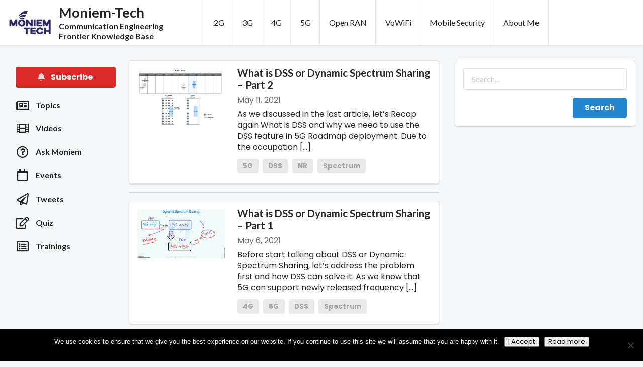

--- FILE ---
content_type: text/html; charset=UTF-8
request_url: https://moniem-tech.com/tag/dss/
body_size: 15644
content:
<!doctype html>
<html lang="en-US">
<head>
    <meta charset="UTF-8">
    <meta name="viewport" content="width=device-width, initial-scale=1.0, maximum-scale=1.0">
    <link rel="profile" href="http://gmpg.org/xfn/11">
    <meta http-equiv="X-UA-Compatible" content="IE=edge,chrome=1"/>

    <!-- Google Ads -->
    <script async src="https://pagead2.googlesyndication.com/pagead/js/adsbygoogle.js"></script>

    <!-- Google Analytics -->
    <script async src="https://www.googletagmanager.com/gtag/js?id=UA-118765754-1"></script>

    <meta name='robots' content='index, follow, max-image-preview:large, max-snippet:-1, max-video-preview:-1' />
	<style>img:is([sizes="auto" i], [sizes^="auto," i]) { contain-intrinsic-size: 3000px 1500px }</style>
	
	<!-- This site is optimized with the Yoast SEO plugin v26.5 - https://yoast.com/wordpress/plugins/seo/ -->
	<title>DSS Archives - Moniem-Tech</title>
	<link rel="canonical" href="https://moniem-tech.com/tag/dss/" />
	<meta property="og:locale" content="en_US" />
	<meta property="og:type" content="article" />
	<meta property="og:title" content="DSS Archives - Moniem-Tech" />
	<meta property="og:url" content="https://moniem-tech.com/tag/dss/" />
	<meta property="og:site_name" content="Moniem-Tech" />
	<meta property="og:image" content="https://moniem-tech.com/wp-content/uploads/2022/07/moniem-tech-logo.png" />
	<meta property="og:image:width" content="1000" />
	<meta property="og:image:height" content="1000" />
	<meta property="og:image:type" content="image/png" />
	<meta name="twitter:card" content="summary_large_image" />
	<script type="application/ld+json" class="yoast-schema-graph">{"@context":"https://schema.org","@graph":[{"@type":"CollectionPage","@id":"https://moniem-tech.com/tag/dss/","url":"https://moniem-tech.com/tag/dss/","name":"DSS Archives - Moniem-Tech","isPartOf":{"@id":"https://moniem-tech.com/#website"},"primaryImageOfPage":{"@id":"https://moniem-tech.com/tag/dss/#primaryimage"},"image":{"@id":"https://moniem-tech.com/tag/dss/#primaryimage"},"thumbnailUrl":"https://moniem-tech.com/wp-content/uploads/2021/05/NR-SSB-and-broadcast-signal-transmission-in-MBSFN-subframe.png","breadcrumb":{"@id":"https://moniem-tech.com/tag/dss/#breadcrumb"},"inLanguage":"en-US"},{"@type":"ImageObject","inLanguage":"en-US","@id":"https://moniem-tech.com/tag/dss/#primaryimage","url":"https://moniem-tech.com/wp-content/uploads/2021/05/NR-SSB-and-broadcast-signal-transmission-in-MBSFN-subframe.png","contentUrl":"https://moniem-tech.com/wp-content/uploads/2021/05/NR-SSB-and-broadcast-signal-transmission-in-MBSFN-subframe.png","width":902,"height":588},{"@type":"BreadcrumbList","@id":"https://moniem-tech.com/tag/dss/#breadcrumb","itemListElement":[{"@type":"ListItem","position":1,"name":"Home","item":"https://moniem-tech.com/"},{"@type":"ListItem","position":2,"name":"DSS"}]},{"@type":"WebSite","@id":"https://moniem-tech.com/#website","url":"https://moniem-tech.com/","name":"Moniem-Tech","description":"Communication Engineering Frontier Knowledge Base","potentialAction":[{"@type":"SearchAction","target":{"@type":"EntryPoint","urlTemplate":"https://moniem-tech.com/?s={search_term_string}"},"query-input":{"@type":"PropertyValueSpecification","valueRequired":true,"valueName":"search_term_string"}}],"inLanguage":"en-US"}]}</script>
	<!-- / Yoast SEO plugin. -->


<link rel='dns-prefetch' href='//static.addtoany.com' />
<link rel='dns-prefetch' href='//cdnjs.cloudflare.com' />
<link rel='dns-prefetch' href='//fonts.googleapis.com' />
<link rel='dns-prefetch' href='//use.fontawesome.com' />
<link rel="alternate" type="application/rss+xml" title="Moniem-Tech &raquo; Feed" href="https://moniem-tech.com/feed/" />
<link rel="alternate" type="application/rss+xml" title="Moniem-Tech &raquo; Comments Feed" href="https://moniem-tech.com/comments/feed/" />
<link rel="alternate" type="text/calendar" title="Moniem-Tech &raquo; iCal Feed" href="https://moniem-tech.com/events/?ical=1" />
<link rel="alternate" type="application/rss+xml" title="Moniem-Tech &raquo; DSS Tag Feed" href="https://moniem-tech.com/tag/dss/feed/" />
<script type="text/javascript">
/* <![CDATA[ */
window._wpemojiSettings = {"baseUrl":"https:\/\/s.w.org\/images\/core\/emoji\/15.0.3\/72x72\/","ext":".png","svgUrl":"https:\/\/s.w.org\/images\/core\/emoji\/15.0.3\/svg\/","svgExt":".svg","source":{"concatemoji":"https:\/\/moniem-tech.com\/wp-includes\/js\/wp-emoji-release.min.js?ver=6.7.4"}};
/*! This file is auto-generated */
!function(i,n){var o,s,e;function c(e){try{var t={supportTests:e,timestamp:(new Date).valueOf()};sessionStorage.setItem(o,JSON.stringify(t))}catch(e){}}function p(e,t,n){e.clearRect(0,0,e.canvas.width,e.canvas.height),e.fillText(t,0,0);var t=new Uint32Array(e.getImageData(0,0,e.canvas.width,e.canvas.height).data),r=(e.clearRect(0,0,e.canvas.width,e.canvas.height),e.fillText(n,0,0),new Uint32Array(e.getImageData(0,0,e.canvas.width,e.canvas.height).data));return t.every(function(e,t){return e===r[t]})}function u(e,t,n){switch(t){case"flag":return n(e,"\ud83c\udff3\ufe0f\u200d\u26a7\ufe0f","\ud83c\udff3\ufe0f\u200b\u26a7\ufe0f")?!1:!n(e,"\ud83c\uddfa\ud83c\uddf3","\ud83c\uddfa\u200b\ud83c\uddf3")&&!n(e,"\ud83c\udff4\udb40\udc67\udb40\udc62\udb40\udc65\udb40\udc6e\udb40\udc67\udb40\udc7f","\ud83c\udff4\u200b\udb40\udc67\u200b\udb40\udc62\u200b\udb40\udc65\u200b\udb40\udc6e\u200b\udb40\udc67\u200b\udb40\udc7f");case"emoji":return!n(e,"\ud83d\udc26\u200d\u2b1b","\ud83d\udc26\u200b\u2b1b")}return!1}function f(e,t,n){var r="undefined"!=typeof WorkerGlobalScope&&self instanceof WorkerGlobalScope?new OffscreenCanvas(300,150):i.createElement("canvas"),a=r.getContext("2d",{willReadFrequently:!0}),o=(a.textBaseline="top",a.font="600 32px Arial",{});return e.forEach(function(e){o[e]=t(a,e,n)}),o}function t(e){var t=i.createElement("script");t.src=e,t.defer=!0,i.head.appendChild(t)}"undefined"!=typeof Promise&&(o="wpEmojiSettingsSupports",s=["flag","emoji"],n.supports={everything:!0,everythingExceptFlag:!0},e=new Promise(function(e){i.addEventListener("DOMContentLoaded",e,{once:!0})}),new Promise(function(t){var n=function(){try{var e=JSON.parse(sessionStorage.getItem(o));if("object"==typeof e&&"number"==typeof e.timestamp&&(new Date).valueOf()<e.timestamp+604800&&"object"==typeof e.supportTests)return e.supportTests}catch(e){}return null}();if(!n){if("undefined"!=typeof Worker&&"undefined"!=typeof OffscreenCanvas&&"undefined"!=typeof URL&&URL.createObjectURL&&"undefined"!=typeof Blob)try{var e="postMessage("+f.toString()+"("+[JSON.stringify(s),u.toString(),p.toString()].join(",")+"));",r=new Blob([e],{type:"text/javascript"}),a=new Worker(URL.createObjectURL(r),{name:"wpTestEmojiSupports"});return void(a.onmessage=function(e){c(n=e.data),a.terminate(),t(n)})}catch(e){}c(n=f(s,u,p))}t(n)}).then(function(e){for(var t in e)n.supports[t]=e[t],n.supports.everything=n.supports.everything&&n.supports[t],"flag"!==t&&(n.supports.everythingExceptFlag=n.supports.everythingExceptFlag&&n.supports[t]);n.supports.everythingExceptFlag=n.supports.everythingExceptFlag&&!n.supports.flag,n.DOMReady=!1,n.readyCallback=function(){n.DOMReady=!0}}).then(function(){return e}).then(function(){var e;n.supports.everything||(n.readyCallback(),(e=n.source||{}).concatemoji?t(e.concatemoji):e.wpemoji&&e.twemoji&&(t(e.twemoji),t(e.wpemoji)))}))}((window,document),window._wpemojiSettings);
/* ]]> */
</script>
<link rel='stylesheet' id='premium-addons-css' href='https://moniem-tech.com/wp-content/plugins/premium-addons-for-elementor/assets/frontend/min-css/premium-addons.min.css?ver=4.11.53' type='text/css' media='all' />
<style id='wp-emoji-styles-inline-css' type='text/css'>

	img.wp-smiley, img.emoji {
		display: inline !important;
		border: none !important;
		box-shadow: none !important;
		height: 1em !important;
		width: 1em !important;
		margin: 0 0.07em !important;
		vertical-align: -0.1em !important;
		background: none !important;
		padding: 0 !important;
	}
</style>
<link rel='stylesheet' id='wp-block-library-css' href='https://moniem-tech.com/wp-includes/css/dist/block-library/style.min.css?ver=6.7.4' type='text/css' media='all' />
<style id='qsm-quiz-style-inline-css' type='text/css'>


</style>
<style id='classic-theme-styles-inline-css' type='text/css'>
/*! This file is auto-generated */
.wp-block-button__link{color:#fff;background-color:#32373c;border-radius:9999px;box-shadow:none;text-decoration:none;padding:calc(.667em + 2px) calc(1.333em + 2px);font-size:1.125em}.wp-block-file__button{background:#32373c;color:#fff;text-decoration:none}
</style>
<style id='global-styles-inline-css' type='text/css'>
:root{--wp--preset--aspect-ratio--square: 1;--wp--preset--aspect-ratio--4-3: 4/3;--wp--preset--aspect-ratio--3-4: 3/4;--wp--preset--aspect-ratio--3-2: 3/2;--wp--preset--aspect-ratio--2-3: 2/3;--wp--preset--aspect-ratio--16-9: 16/9;--wp--preset--aspect-ratio--9-16: 9/16;--wp--preset--color--black: #000000;--wp--preset--color--cyan-bluish-gray: #abb8c3;--wp--preset--color--white: #ffffff;--wp--preset--color--pale-pink: #f78da7;--wp--preset--color--vivid-red: #cf2e2e;--wp--preset--color--luminous-vivid-orange: #ff6900;--wp--preset--color--luminous-vivid-amber: #fcb900;--wp--preset--color--light-green-cyan: #7bdcb5;--wp--preset--color--vivid-green-cyan: #00d084;--wp--preset--color--pale-cyan-blue: #8ed1fc;--wp--preset--color--vivid-cyan-blue: #0693e3;--wp--preset--color--vivid-purple: #9b51e0;--wp--preset--gradient--vivid-cyan-blue-to-vivid-purple: linear-gradient(135deg,rgba(6,147,227,1) 0%,rgb(155,81,224) 100%);--wp--preset--gradient--light-green-cyan-to-vivid-green-cyan: linear-gradient(135deg,rgb(122,220,180) 0%,rgb(0,208,130) 100%);--wp--preset--gradient--luminous-vivid-amber-to-luminous-vivid-orange: linear-gradient(135deg,rgba(252,185,0,1) 0%,rgba(255,105,0,1) 100%);--wp--preset--gradient--luminous-vivid-orange-to-vivid-red: linear-gradient(135deg,rgba(255,105,0,1) 0%,rgb(207,46,46) 100%);--wp--preset--gradient--very-light-gray-to-cyan-bluish-gray: linear-gradient(135deg,rgb(238,238,238) 0%,rgb(169,184,195) 100%);--wp--preset--gradient--cool-to-warm-spectrum: linear-gradient(135deg,rgb(74,234,220) 0%,rgb(151,120,209) 20%,rgb(207,42,186) 40%,rgb(238,44,130) 60%,rgb(251,105,98) 80%,rgb(254,248,76) 100%);--wp--preset--gradient--blush-light-purple: linear-gradient(135deg,rgb(255,206,236) 0%,rgb(152,150,240) 100%);--wp--preset--gradient--blush-bordeaux: linear-gradient(135deg,rgb(254,205,165) 0%,rgb(254,45,45) 50%,rgb(107,0,62) 100%);--wp--preset--gradient--luminous-dusk: linear-gradient(135deg,rgb(255,203,112) 0%,rgb(199,81,192) 50%,rgb(65,88,208) 100%);--wp--preset--gradient--pale-ocean: linear-gradient(135deg,rgb(255,245,203) 0%,rgb(182,227,212) 50%,rgb(51,167,181) 100%);--wp--preset--gradient--electric-grass: linear-gradient(135deg,rgb(202,248,128) 0%,rgb(113,206,126) 100%);--wp--preset--gradient--midnight: linear-gradient(135deg,rgb(2,3,129) 0%,rgb(40,116,252) 100%);--wp--preset--font-size--small: 13px;--wp--preset--font-size--medium: 20px;--wp--preset--font-size--large: 36px;--wp--preset--font-size--x-large: 42px;--wp--preset--spacing--20: 0.44rem;--wp--preset--spacing--30: 0.67rem;--wp--preset--spacing--40: 1rem;--wp--preset--spacing--50: 1.5rem;--wp--preset--spacing--60: 2.25rem;--wp--preset--spacing--70: 3.38rem;--wp--preset--spacing--80: 5.06rem;--wp--preset--shadow--natural: 6px 6px 9px rgba(0, 0, 0, 0.2);--wp--preset--shadow--deep: 12px 12px 50px rgba(0, 0, 0, 0.4);--wp--preset--shadow--sharp: 6px 6px 0px rgba(0, 0, 0, 0.2);--wp--preset--shadow--outlined: 6px 6px 0px -3px rgba(255, 255, 255, 1), 6px 6px rgba(0, 0, 0, 1);--wp--preset--shadow--crisp: 6px 6px 0px rgba(0, 0, 0, 1);}:where(.is-layout-flex){gap: 0.5em;}:where(.is-layout-grid){gap: 0.5em;}body .is-layout-flex{display: flex;}.is-layout-flex{flex-wrap: wrap;align-items: center;}.is-layout-flex > :is(*, div){margin: 0;}body .is-layout-grid{display: grid;}.is-layout-grid > :is(*, div){margin: 0;}:where(.wp-block-columns.is-layout-flex){gap: 2em;}:where(.wp-block-columns.is-layout-grid){gap: 2em;}:where(.wp-block-post-template.is-layout-flex){gap: 1.25em;}:where(.wp-block-post-template.is-layout-grid){gap: 1.25em;}.has-black-color{color: var(--wp--preset--color--black) !important;}.has-cyan-bluish-gray-color{color: var(--wp--preset--color--cyan-bluish-gray) !important;}.has-white-color{color: var(--wp--preset--color--white) !important;}.has-pale-pink-color{color: var(--wp--preset--color--pale-pink) !important;}.has-vivid-red-color{color: var(--wp--preset--color--vivid-red) !important;}.has-luminous-vivid-orange-color{color: var(--wp--preset--color--luminous-vivid-orange) !important;}.has-luminous-vivid-amber-color{color: var(--wp--preset--color--luminous-vivid-amber) !important;}.has-light-green-cyan-color{color: var(--wp--preset--color--light-green-cyan) !important;}.has-vivid-green-cyan-color{color: var(--wp--preset--color--vivid-green-cyan) !important;}.has-pale-cyan-blue-color{color: var(--wp--preset--color--pale-cyan-blue) !important;}.has-vivid-cyan-blue-color{color: var(--wp--preset--color--vivid-cyan-blue) !important;}.has-vivid-purple-color{color: var(--wp--preset--color--vivid-purple) !important;}.has-black-background-color{background-color: var(--wp--preset--color--black) !important;}.has-cyan-bluish-gray-background-color{background-color: var(--wp--preset--color--cyan-bluish-gray) !important;}.has-white-background-color{background-color: var(--wp--preset--color--white) !important;}.has-pale-pink-background-color{background-color: var(--wp--preset--color--pale-pink) !important;}.has-vivid-red-background-color{background-color: var(--wp--preset--color--vivid-red) !important;}.has-luminous-vivid-orange-background-color{background-color: var(--wp--preset--color--luminous-vivid-orange) !important;}.has-luminous-vivid-amber-background-color{background-color: var(--wp--preset--color--luminous-vivid-amber) !important;}.has-light-green-cyan-background-color{background-color: var(--wp--preset--color--light-green-cyan) !important;}.has-vivid-green-cyan-background-color{background-color: var(--wp--preset--color--vivid-green-cyan) !important;}.has-pale-cyan-blue-background-color{background-color: var(--wp--preset--color--pale-cyan-blue) !important;}.has-vivid-cyan-blue-background-color{background-color: var(--wp--preset--color--vivid-cyan-blue) !important;}.has-vivid-purple-background-color{background-color: var(--wp--preset--color--vivid-purple) !important;}.has-black-border-color{border-color: var(--wp--preset--color--black) !important;}.has-cyan-bluish-gray-border-color{border-color: var(--wp--preset--color--cyan-bluish-gray) !important;}.has-white-border-color{border-color: var(--wp--preset--color--white) !important;}.has-pale-pink-border-color{border-color: var(--wp--preset--color--pale-pink) !important;}.has-vivid-red-border-color{border-color: var(--wp--preset--color--vivid-red) !important;}.has-luminous-vivid-orange-border-color{border-color: var(--wp--preset--color--luminous-vivid-orange) !important;}.has-luminous-vivid-amber-border-color{border-color: var(--wp--preset--color--luminous-vivid-amber) !important;}.has-light-green-cyan-border-color{border-color: var(--wp--preset--color--light-green-cyan) !important;}.has-vivid-green-cyan-border-color{border-color: var(--wp--preset--color--vivid-green-cyan) !important;}.has-pale-cyan-blue-border-color{border-color: var(--wp--preset--color--pale-cyan-blue) !important;}.has-vivid-cyan-blue-border-color{border-color: var(--wp--preset--color--vivid-cyan-blue) !important;}.has-vivid-purple-border-color{border-color: var(--wp--preset--color--vivid-purple) !important;}.has-vivid-cyan-blue-to-vivid-purple-gradient-background{background: var(--wp--preset--gradient--vivid-cyan-blue-to-vivid-purple) !important;}.has-light-green-cyan-to-vivid-green-cyan-gradient-background{background: var(--wp--preset--gradient--light-green-cyan-to-vivid-green-cyan) !important;}.has-luminous-vivid-amber-to-luminous-vivid-orange-gradient-background{background: var(--wp--preset--gradient--luminous-vivid-amber-to-luminous-vivid-orange) !important;}.has-luminous-vivid-orange-to-vivid-red-gradient-background{background: var(--wp--preset--gradient--luminous-vivid-orange-to-vivid-red) !important;}.has-very-light-gray-to-cyan-bluish-gray-gradient-background{background: var(--wp--preset--gradient--very-light-gray-to-cyan-bluish-gray) !important;}.has-cool-to-warm-spectrum-gradient-background{background: var(--wp--preset--gradient--cool-to-warm-spectrum) !important;}.has-blush-light-purple-gradient-background{background: var(--wp--preset--gradient--blush-light-purple) !important;}.has-blush-bordeaux-gradient-background{background: var(--wp--preset--gradient--blush-bordeaux) !important;}.has-luminous-dusk-gradient-background{background: var(--wp--preset--gradient--luminous-dusk) !important;}.has-pale-ocean-gradient-background{background: var(--wp--preset--gradient--pale-ocean) !important;}.has-electric-grass-gradient-background{background: var(--wp--preset--gradient--electric-grass) !important;}.has-midnight-gradient-background{background: var(--wp--preset--gradient--midnight) !important;}.has-small-font-size{font-size: var(--wp--preset--font-size--small) !important;}.has-medium-font-size{font-size: var(--wp--preset--font-size--medium) !important;}.has-large-font-size{font-size: var(--wp--preset--font-size--large) !important;}.has-x-large-font-size{font-size: var(--wp--preset--font-size--x-large) !important;}
:where(.wp-block-post-template.is-layout-flex){gap: 1.25em;}:where(.wp-block-post-template.is-layout-grid){gap: 1.25em;}
:where(.wp-block-columns.is-layout-flex){gap: 2em;}:where(.wp-block-columns.is-layout-grid){gap: 2em;}
:root :where(.wp-block-pullquote){font-size: 1.5em;line-height: 1.6;}
</style>
<link rel='stylesheet' id='cookie-notice-front-css' href='https://moniem-tech.com/wp-content/plugins/cookie-notice/css/front.min.css?ver=2.5.10' type='text/css' media='all' />
<link rel='stylesheet' id='tribe-events-v2-single-skeleton-css' href='https://moniem-tech.com/wp-content/plugins/the-events-calendar/build/css/tribe-events-single-skeleton.css?ver=6.15.12.2' type='text/css' media='all' />
<link rel='stylesheet' id='tribe-events-v2-single-skeleton-full-css' href='https://moniem-tech.com/wp-content/plugins/the-events-calendar/build/css/tribe-events-single-full.css?ver=6.15.12.2' type='text/css' media='all' />
<link rel='stylesheet' id='tec-events-elementor-widgets-base-styles-css' href='https://moniem-tech.com/wp-content/plugins/the-events-calendar/build/css/integrations/plugins/elementor/widgets/widget-base.css?ver=6.15.12.2' type='text/css' media='all' />
<link rel='stylesheet' id='spu-public-css-css' href='https://moniem-tech.com/wp-content/plugins/popups/public/assets/css/public.css?ver=1.9.3.8' type='text/css' media='all' />
<link rel='stylesheet' id='google_fonts-css' href='https://fonts.googleapis.com/css2?family=Poppins%3Aital%2Cwght%400%2C400%3B0%2C700%3B1%2C400%3B1%2C700&#038;display=swap&#038;ver=6.7.4' type='text/css' media='all' />
<link rel='stylesheet' id='font_awesome-css' href='https://use.fontawesome.com/releases/v5.13.0/css/all.css?ver=6.7.4' type='text/css' media='all' />
<link rel='stylesheet' id='style-css' href='https://moniem-tech.com/wp-content/themes/moniem/style.css?ver=6.7.4' type='text/css' media='all' />
<link rel='stylesheet' id='semantic_ui-css' href='https://cdnjs.cloudflare.com/ajax/libs/fomantic-ui/2.8.4/semantic.min.css?ver=6.7.4' type='text/css' media='all' />
<link rel='stylesheet' id='theme_style-css' href='https://moniem-tech.com/wp-content/themes/moniem/assets/css/style.css?ver=2.0.1' type='text/css' media='all' />
<link rel='stylesheet' id='addtoany-css' href='https://moniem-tech.com/wp-content/plugins/add-to-any/addtoany.min.css?ver=1.16' type='text/css' media='all' />
<link rel='stylesheet' id='elementor-frontend-css' href='https://moniem-tech.com/wp-content/plugins/elementor/assets/css/frontend.min.css?ver=3.33.2' type='text/css' media='all' />
<link rel='stylesheet' id='eael-general-css' href='https://moniem-tech.com/wp-content/plugins/essential-addons-for-elementor-lite/assets/front-end/css/view/general.min.css?ver=6.5.3' type='text/css' media='all' />
<script type="text/javascript" id="addtoany-core-js-before">
/* <![CDATA[ */
window.a2a_config=window.a2a_config||{};a2a_config.callbacks=[];a2a_config.overlays=[];a2a_config.templates={};
a2a_config.thanks = {
    postShare: true,
    ad: false
};
/* ]]> */
</script>
<script type="text/javascript" defer src="https://static.addtoany.com/menu/page.js" id="addtoany-core-js"></script>
<script type="text/javascript" src="https://moniem-tech.com/wp-includes/js/jquery/jquery.min.js?ver=3.7.1" id="jquery-core-js"></script>
<script type="text/javascript" src="https://moniem-tech.com/wp-includes/js/jquery/jquery-migrate.min.js?ver=3.4.1" id="jquery-migrate-js"></script>
<script type="text/javascript" defer src="https://moniem-tech.com/wp-content/plugins/add-to-any/addtoany.min.js?ver=1.1" id="addtoany-jquery-js"></script>
<script type="text/javascript" id="cookie-notice-front-js-before">
/* <![CDATA[ */
var cnArgs = {"ajaxUrl":"https:\/\/moniem-tech.com\/wp-admin\/admin-ajax.php","nonce":"7391ab2f9f","hideEffect":"fade","position":"bottom","onScroll":false,"onScrollOffset":100,"onClick":false,"cookieName":"cookie_notice_accepted","cookieTime":2592000,"cookieTimeRejected":2592000,"globalCookie":false,"redirection":false,"cache":false,"revokeCookies":false,"revokeCookiesOpt":"automatic"};
/* ]]> */
</script>
<script type="text/javascript" src="https://moniem-tech.com/wp-content/plugins/cookie-notice/js/front.min.js?ver=2.5.10" id="cookie-notice-front-js"></script>
<script type="text/javascript" src="https://cdnjs.cloudflare.com/ajax/libs/fomantic-ui/2.8.4/semantic.min.js?ver=6.7.4" id="semantic_ui-js"></script>
<link rel="https://api.w.org/" href="https://moniem-tech.com/wp-json/" /><link rel="alternate" title="JSON" type="application/json" href="https://moniem-tech.com/wp-json/wp/v2/tags/235" /><link rel="EditURI" type="application/rsd+xml" title="RSD" href="https://moniem-tech.com/xmlrpc.php?rsd" />
<meta name="generator" content="WordPress 6.7.4" />
<meta name="tec-api-version" content="v1"><meta name="tec-api-origin" content="https://moniem-tech.com"><link rel="alternate" href="https://moniem-tech.com/wp-json/tribe/events/v1/events/?tags=dss" /><meta name="generator" content="Elementor 3.33.2; features: additional_custom_breakpoints; settings: css_print_method-external, google_font-enabled, font_display-auto">
			<style>
				.e-con.e-parent:nth-of-type(n+4):not(.e-lazyloaded):not(.e-no-lazyload),
				.e-con.e-parent:nth-of-type(n+4):not(.e-lazyloaded):not(.e-no-lazyload) * {
					background-image: none !important;
				}
				@media screen and (max-height: 1024px) {
					.e-con.e-parent:nth-of-type(n+3):not(.e-lazyloaded):not(.e-no-lazyload),
					.e-con.e-parent:nth-of-type(n+3):not(.e-lazyloaded):not(.e-no-lazyload) * {
						background-image: none !important;
					}
				}
				@media screen and (max-height: 640px) {
					.e-con.e-parent:nth-of-type(n+2):not(.e-lazyloaded):not(.e-no-lazyload),
					.e-con.e-parent:nth-of-type(n+2):not(.e-lazyloaded):not(.e-no-lazyload) * {
						background-image: none !important;
					}
				}
			</style>
			<link rel="icon" href="https://moniem-tech.com/wp-content/uploads/2018/05/favicon.png" sizes="32x32" />
<link rel="icon" href="https://moniem-tech.com/wp-content/uploads/2018/05/favicon.png" sizes="192x192" />
<link rel="apple-touch-icon" href="https://moniem-tech.com/wp-content/uploads/2018/05/favicon.png" />
<meta name="msapplication-TileImage" content="https://moniem-tech.com/wp-content/uploads/2018/05/favicon.png" />
</head>
<body class="archive tag tag-dss tag-235 wp-custom-logo cookies-not-set tribe-no-js elementor-default elementor-kit-3091">
<div id="navigation-bar" class="ui stackable menu top fixed">
    <div class="item">
        <div class="ui logo">
            <a href="https://moniem-tech.com/" class="custom-logo-link" rel="home"><img fetchpriority="high" width="889" height="510" src="https://moniem-tech.com/wp-content/uploads/2022/07/cropped-moniem-tech-logo.png" class="custom-logo" alt="Moniem-Tech" decoding="async" srcset="https://moniem-tech.com/wp-content/uploads/2022/07/cropped-moniem-tech-logo.png 889w, https://moniem-tech.com/wp-content/uploads/2022/07/cropped-moniem-tech-logo-300x172.png 300w, https://moniem-tech.com/wp-content/uploads/2022/07/cropped-moniem-tech-logo-768x441.png 768w" sizes="(max-width: 889px) 100vw, 889px" /></a>            <a href="https://moniem-tech.com" class="logo-text">
                <div class="ui header large">
                    Moniem-Tech                </div>
                <div id="blog-description" class="ui header tiny">
                    Communication Engineering Frontier Knowledge Base                </div>
            </a>
        </div>
    </div>
    <a href='https://moniem-tech.com/category/2g/' class='item link'>2G</a><a href='https://moniem-tech.com/category/3g/' class='item link'>3G</a><a href='https://moniem-tech.com/category/4g/' class='item link'>4G</a><a href='https://moniem-tech.com/category/5g/' class='item link'>5G</a><a href='https://moniem-tech.com/category/open-ran/' class='item link'>Open RAN</a><a href='https://moniem-tech.com/category/voice-over-wifi/' class='item link'>VoWiFi</a><a href='https://moniem-tech.com/category/mobile-security/' class='item link'>Mobile Security</a><a href='https://moniem-tech.com/about-me/' class='item link'>About Me</a>    <div id="adsense-top-ads" class="right item">
        <ins class="adsbygoogle"
             style="display:inline-block;width:100%;height:90px"
             data-ad-client="ca-pub-1373344552553972"
             data-ad-slot="1889280753"
        ></ins>
    </div>
</div>
<div class="ui grid stackable container">
    <div id="left-sidebar" class="three wide column">
        <aside id="main-menubar-container" class="ui secondary vertical menu sticky">
    <div id="main-menubar" class="hide-on-mobile">
        <div class="item hide-on-mobile">
            <button class="ui button red fluid moniem-subscribe-modal-btn">
                <i class="bell icon"></i>
                Subscribe
            </button>
        </div>

        <a id="go-to-topics" class="item " href="/topics">
            <h5 class="ui header">
                <i class="newspaper outline icon"></i>
                <div class="content">
                    Topics
                </div>
            </h5>
        </a>
        <a id="go-to-questions" class="item "
           href="/videos">
            <h5 class="ui header">
                <i class="film icon"></i>
                <div class="content">
                    Videos
                </div>
            </h5>
        </a>
        <a id="go-to-questions" class="item "
           href="/questions">
            <h5 class="ui header">
                <i class="question circle outline icon"></i>
                <div class="content">
                    Ask Moniem
                </div>
            </h5>
        </a>
        <a id="go-to-events" class="item " href="/events">
            <h5 class="ui header">
                <i class="calendar outline icon"></i>
                <div class="content">
                    Events
                </div>
            </h5>
        </a>
        <a id="go-to-tweets" class="item " href="/tweets">
            <h5 class="ui header">
                <i class="paper plane outline icon"></i>
                <div class="content">
                    Tweets
                </div>
            </h5>
        </a>
        <a id="go-to-quiz" class="item " href="/quiz">
            <h5 class="ui header">
                <i class="edit outline icon"></i>
                <div class="content">
                    Quiz
                </div>
            </h5>
        </a>
        <a id="go-to-trainings" class="item "
           href="/trainings">
            <h5 class="ui header">
                <i class="list alternate outline icon"></i>
                <div class="content">
                    Trainings
                </div>
            </h5>
        </a>

        <a class="item show-on-mobile" href="/privacy-policy/">
            <h5 class="ui header">
                <i class="lock icon"></i>
                <div class="content">
                    Privacy Policy
                </div>
            </h5>
        </a>
        <div id="bottom-menu-about" class="item show-on-mobile">
            <h5 class="ui header">
                <i class="user outline icon"></i>
                <div class="content">
                    About
                </div>
            </h5>
        </div>
        <div class="item show-on-mobile">
            <div class="content social-icons">
                <a target="_blank" href="https://www.linkedin.com/in/mohamed-abdel-monem-53346143/"><i
        class="linkedin icon big"></i></a>
<a target="_blank" href="https://www.facebook.com/Moniem.Education"><i
        class="facebook square icon big"></i></a>
<a target="_blank" href="https://www.youtube.com/MoniemEducation"><i
        class="youtube square icon big"></i></a>
<a target="_blank" href="https://twitter.com/MoniemTech"><i class="twitter square icon big"></i></a>
<a target="_blank" href="https://www.instagram.com/moniem_tech"><i
        class="instagram square icon big"></i></a>
            </div>
        </div>
        <div class="item">
            <ins class="adsbygoogle"
                 style="display:inline-block;width:200px;height:625px"
                 data-ad-client="ca-pub-1373344552553972"
                 data-ad-slot="9433848416"></ins>
        </div>
        <button id="close-mobile-main-menu" class="ui button gray show-on-mobile" type="button">Close</button>
    </div>

</aside>

<div class="ui tiny modal" id="moniem-subscribe-modal">
    <i class="close icon"></i>
    <div class="header">
        Subscribe and Get Notified!
    </div>
    <div class="scrolling content">
          
  
  <div class="mailpoet_form_popup_overlay"></div>
  <div
    id="mailpoet_form_2"
    class="mailpoet_form mailpoet_form_php"
      >
        <style type="text/css">.mailpoet_hp_email_label{display:none!important;}#mailpoet_form_2 .mailpoet_form { padding: 10px; }
#mailpoet_form_2 .mailpoet_column_with_background { padding: 10px; }
#mailpoet_form_2 .mailpoet_form_column:not(:first-child) { margin-left: 20px; }
#mailpoet_form_2 .mailpoet_paragraph { line-height: 20px; margin-bottom: 20px; }
#mailpoet_form_2 .mailpoet_segment_label, #mailpoet_form_2 .mailpoet_text_label, #mailpoet_form_2 .mailpoet_textarea_label, #mailpoet_form_2 .mailpoet_select_label, #mailpoet_form_2 .mailpoet_radio_label, #mailpoet_form_2 .mailpoet_checkbox_label, #mailpoet_form_2 .mailpoet_list_label, #mailpoet_form_2 .mailpoet_date_label { display: block; font-weight: normal; }
#mailpoet_form_2 .mailpoet_text, #mailpoet_form_2 .mailpoet_textarea, #mailpoet_form_2 .mailpoet_select, #mailpoet_form_2 .mailpoet_date_month, #mailpoet_form_2 .mailpoet_date_day, #mailpoet_form_2 .mailpoet_date_year, #mailpoet_form_2 .mailpoet_date { display: block; }
#mailpoet_form_2 .mailpoet_text, #mailpoet_form_2 .mailpoet_textarea { width: 200px; }
#mailpoet_form_2 .mailpoet_checkbox {  }
#mailpoet_form_2 .mailpoet_submit {  }
#mailpoet_form_2 .mailpoet_divider {  }
#mailpoet_form_2 .mailpoet_message {  }
#mailpoet_form_2 .mailpoet_validate_success { font-weight: 600; color: #468847; }
#mailpoet_form_2 .mailpoet_validate_error { color: #b94a48; }
#mailpoet_form_2 .mailpoet_form_loading { width: 30px; text-align: center; line-height: normal; }
#mailpoet_form_2 .mailpoet_form_loading > span { width: 5px; height: 5px; background-color: #5b5b5b; }</style>
    <form
      target="_self"
      method="post"
      action="https://moniem-tech.com/wp-admin/admin-post.php?action=mailpoet_subscription_form"
      class="mailpoet_form mailpoet_form_form mailpoet_form_php"
      novalidate
      style=""
      data-delay=""
      data-position=""
      data-background-color=""
    >
      <input type="hidden" name="data[form_id]" value="2" />
      <input type="hidden" name="token" value="c971223a75" />
      <input type="hidden" name="api_version" value="v1" />
      <input type="hidden" name="endpoint" value="subscribers" />
      <input type="hidden" name="mailpoet_method" value="subscribe" />

      <label class="mailpoet_hp_email_label">Please leave this field empty<input type="email" name="data[email]"/></label><div class="mailpoet_paragraph "><input type="email" class="mailpoet_text" name="data[form_field_N2RkMWEzMDBiMzViX2VtYWls]" title="Email" value="" style="width:100%;" data-automation-id="form_email"  placeholder="Email *" data-parsley-required="true" data-parsley-minlength="6" data-parsley-maxlength="150" data-parsley-error-message="Please specify a valid email address." data-parsley-required-message="This field is required."/></div>
<div class="mailpoet_paragraph "><input type="text" class="mailpoet_text" name="data[form_field_N2Q3NmYwYTRlYjljX2ZpcnN0X25hbWU=]" title="First name" value="" style="width:100%;" data-automation-id="form_first_name"  placeholder="First name *" data-parsley-required="true" data-parsley-required-message="This field is required."/></div>
<div class="mailpoet_paragraph "><input type="text" class="mailpoet_text" name="data[form_field_NmJiZDNjZjdlNDRiX2xhc3RfbmFtZQ==]" title="Last name" value="" style="width:100%;" data-automation-id="form_last_name"  placeholder="Last name *" data-parsley-required="true" data-parsley-required-message="This field is required."/></div>
<div class="mailpoet_paragraph "><input type="text" class="mailpoet_text" name="data[cf_1]" title="Job Title" value="" style="width:100%;"   placeholder="Job Title" /></div>
<div class="mailpoet_paragraph "><input type="text" class="mailpoet_text" name="data[cf_2]" title="Company" value="" style="width:100%;"   placeholder="Company" /></div>
<div class="mailpoet_paragraph "><select
      class="mailpoet_select"
      name="data[cf_6]" style=""><option value="" disabled selected hidden>Country</option><option value="Afghanistan">Afghanistan</option><option value="Albania">Albania</option><option value="Algeria">Algeria</option><option value="Andorra">Andorra</option><option value="Angola">Angola</option><option value="Antigua and Barbuda">Antigua and Barbuda</option><option value="Argentina">Argentina</option><option value="Armenia">Armenia</option><option value="Australia">Australia</option><option value="Austria">Austria</option><option value="Azerbaijan">Azerbaijan</option><option value="Bahamas">Bahamas</option><option value="Bahrain">Bahrain</option><option value="Bangladesh">Bangladesh</option><option value="Barbados">Barbados</option><option value="Belarus">Belarus</option><option value="Belgium">Belgium</option><option value="Belize">Belize</option><option value="Benin">Benin</option><option value="Bhutan">Bhutan</option><option value="Bolivia">Bolivia</option><option value="Bosnia and Herzegovina">Bosnia and Herzegovina</option><option value="Botswana">Botswana</option><option value="Brazil">Brazil</option><option value="Brunei">Brunei</option><option value="Bulgaria">Bulgaria</option><option value="Burkina Faso">Burkina Faso</option><option value="Burundi">Burundi</option><option value="Côte d'Ivoire">Côte d&#039;Ivoire</option><option value="Cabo Verde">Cabo Verde</option><option value="Cambodia">Cambodia</option><option value="Cameroon">Cameroon</option><option value="Canada">Canada</option><option value="Central African Republic">Central African Republic</option><option value="Chad">Chad</option><option value="Chile">Chile</option><option value="China">China</option><option value="Colombia">Colombia</option><option value="Comoros">Comoros</option><option value="Congo (Congo-Brazzaville)">Congo (Congo-Brazzaville)</option><option value="Costa Rica">Costa Rica</option><option value="Croatia">Croatia</option><option value="Cuba">Cuba</option><option value="Cyprus">Cyprus</option><option value="Czechia (Czech Republic)">Czechia (Czech Republic)</option><option value="Democratic Republic of the Congo">Democratic Republic of the Congo</option><option value="Denmark">Denmark</option><option value="Djibouti">Djibouti</option><option value="Dominica">Dominica</option><option value="Dominican Republic">Dominican Republic</option><option value="Ecuador">Ecuador</option><option value="Egypt">Egypt</option><option value="El Salvador">El Salvador</option><option value="Equatorial Guinea">Equatorial Guinea</option><option value="Eritrea">Eritrea</option><option value="Estonia">Estonia</option><option value="Eswatini (fmr. "Swaziland")">Eswatini (fmr. &quot;Swaziland&quot;)</option><option value="Ethiopia">Ethiopia</option><option value="Fiji">Fiji</option><option value="Finland">Finland</option><option value="France">France</option><option value="Gabon">Gabon</option><option value="Gambia">Gambia</option><option value="Georgia">Georgia</option><option value="Germany">Germany</option><option value="Ghana">Ghana</option><option value="Greece">Greece</option><option value="Grenada">Grenada</option><option value="Guatemala">Guatemala</option><option value="Guinea">Guinea</option><option value="Guinea-Bissau">Guinea-Bissau</option><option value="Guyana">Guyana</option><option value="Haiti">Haiti</option><option value="Holy See">Holy See</option><option value="Honduras">Honduras</option><option value="Hungary">Hungary</option><option value="Iceland">Iceland</option><option value="India">India</option><option value="Indonesia">Indonesia</option><option value="Iran">Iran</option><option value="Iraq">Iraq</option><option value="Ireland">Ireland</option><option value="Israel">Israel</option><option value="Italy">Italy</option><option value="Jamaica">Jamaica</option><option value="Japan">Japan</option><option value="Jordan">Jordan</option><option value="Kazakhstan">Kazakhstan</option><option value="Kenya">Kenya</option><option value="Kiribati">Kiribati</option><option value="Kuwait">Kuwait</option><option value="Kyrgyzstan">Kyrgyzstan</option><option value="Laos">Laos</option><option value="Latvia">Latvia</option><option value="Lebanon">Lebanon</option><option value="Lesotho">Lesotho</option><option value="Liberia">Liberia</option><option value="Libya">Libya</option><option value="Liechtenstein">Liechtenstein</option><option value="Lithuania">Lithuania</option><option value="Luxembourg">Luxembourg</option><option value="Madagascar">Madagascar</option><option value="Malawi">Malawi</option><option value="Malaysia">Malaysia</option><option value="Maldives">Maldives</option><option value="Mali">Mali</option><option value="Malta">Malta</option><option value="Marshall Islands">Marshall Islands</option><option value="Mauritania">Mauritania</option><option value="Mauritius">Mauritius</option><option value="Mexico">Mexico</option><option value="Micronesia">Micronesia</option><option value="Moldova">Moldova</option><option value="Monaco">Monaco</option><option value="Mongolia">Mongolia</option><option value="Montenegro">Montenegro</option><option value="Morocco">Morocco</option><option value="Mozambique">Mozambique</option><option value="Myanmar (formerly Burma)">Myanmar (formerly Burma)</option><option value="Namibia">Namibia</option><option value="Nauru">Nauru</option><option value="Nepal">Nepal</option><option value="Netherlands">Netherlands</option><option value="New Zealand">New Zealand</option><option value="Nicaragua">Nicaragua</option><option value="Niger">Niger</option><option value="Nigeria">Nigeria</option><option value="North Korea">North Korea</option><option value="North Macedonia">North Macedonia</option><option value="Norway">Norway</option><option value="Oman">Oman</option><option value="Pakistan">Pakistan</option><option value="Palau">Palau</option><option value="Palestine State">Palestine State</option><option value="Panama">Panama</option><option value="Papua New Guinea">Papua New Guinea</option><option value="Paraguay">Paraguay</option><option value="Peru">Peru</option><option value="Philippines">Philippines</option><option value="Poland">Poland</option><option value="Portugal">Portugal</option><option value="Qatar">Qatar</option><option value="Romania">Romania</option><option value="Russia">Russia</option><option value="Rwanda">Rwanda</option><option value="Saint Kitts and Nevis">Saint Kitts and Nevis</option><option value="Saint Lucia">Saint Lucia</option><option value="Saint Vincent and the Grenadines">Saint Vincent and the Grenadines</option><option value="Samoa">Samoa</option><option value="San Marino">San Marino</option><option value="Sao Tome and Principe">Sao Tome and Principe</option><option value="Saudi Arabia">Saudi Arabia</option><option value="Senegal">Senegal</option><option value="Serbia">Serbia</option><option value="Seychelles">Seychelles</option><option value="Sierra Leone">Sierra Leone</option><option value="Singapore">Singapore</option><option value="Slovakia">Slovakia</option><option value="Slovenia">Slovenia</option><option value="Solomon Islands">Solomon Islands</option><option value="Somalia">Somalia</option><option value="South Africa">South Africa</option><option value="South Korea">South Korea</option><option value="South Sudan">South Sudan</option><option value="Spain">Spain</option><option value="Sri Lanka">Sri Lanka</option><option value="Sudan">Sudan</option><option value="Suriname">Suriname</option><option value="Sweden">Sweden</option><option value="Switzerland">Switzerland</option><option value="Syria">Syria</option><option value="Tajikistan">Tajikistan</option><option value="Tanzania">Tanzania</option><option value="Thailand">Thailand</option><option value="Timor-Leste">Timor-Leste</option><option value="Togo">Togo</option><option value="Tonga">Tonga</option><option value="Trinidad and Tobago">Trinidad and Tobago</option><option value="Tunisia">Tunisia</option><option value="Turkey">Turkey</option><option value="Turkmenistan">Turkmenistan</option><option value="Tuvalu">Tuvalu</option><option value="Uganda">Uganda</option><option value="Ukraine">Ukraine</option><option value="United Arab Emirates">United Arab Emirates</option><option value="United Kingdom">United Kingdom</option><option value="United States of America">United States of America</option><option value="Uruguay">Uruguay</option><option value="Uzbekistan">Uzbekistan</option><option value="Vanuatu">Vanuatu</option><option value="Venezuela">Venezuela</option><option value="Vietnam">Vietnam</option><option value="Yemen">Yemen</option><option value="Zambia">Zambia</option><option value="Zimbabwe">Zimbabwe</option></select></div>
<div class="mailpoet_recaptcha" data-sitekey="6LcYwPgUAAAAAJwavsSXJ5_39wM2PF4kmsvruMaK">
      <div class="mailpoet_recaptcha_container"></div>
      <noscript>
        <div>
          <div style="width: 302px; height: 422px; position: relative;">
            <div style="width: 302px; height: 422px; position: absolute;">
              <iframe src="https://www.google.com/recaptcha/api/fallback?k=6LcYwPgUAAAAAJwavsSXJ5_39wM2PF4kmsvruMaK" frameborder="0" scrolling="no" style="width: 302px; height:422px; border-style: none;">
              </iframe>
            </div>
          </div>
          <div style="width: 300px; height: 60px; border-style: none; bottom: 12px; left: 25px; margin: 0px; padding: 0px; right: 25px; background: #f9f9f9; border: 1px solid #c1c1c1; border-radius: 3px;">
            <textarea id="g-recaptcha-response" name="data[recaptcha]" class="g-recaptcha-response" style="width: 250px; height: 40px; border: 1px solid #c1c1c1; margin: 10px 25px; padding: 0px; resize: none;" >
            </textarea>
          </div>
        </div>
      </noscript>
      <input class="mailpoet_recaptcha_field" type="hidden" name="recaptcha">
    </div><div class="mailpoet_paragraph "><input type="submit" class="mailpoet_submit" value="Subscribe!" data-automation-id="subscribe-submit-button" style="width:100%;border-color:transparent;" /><span class="mailpoet_form_loading"><span class="mailpoet_bounce1"></span><span class="mailpoet_bounce2"></span><span class="mailpoet_bounce3"></span></span></div>

      <div class="mailpoet_message">
        <p class="mailpoet_validate_success"
                style="display:none;"
                >Check your inbox or spam folder to confirm your subscription.
        </p>
        <p class="mailpoet_validate_error"
                style="display:none;"
                >        </p>
      </div>
    </form>
  </div>

      </div>
    <div class="actions">
        <div class="ui grey deny button">
            <i class="close icon"></i>
            Maybe later!
        </div>
    </div>
</div>
    </div>
    <div class="thirteen wide column">
        <div class="ui grid stackable">
            <div class="ten wide column">
                <main class="post-3260 post type-post status-publish format-standard has-post-thumbnail hentry category-5g tag-5g tag-dss tag-nr tag-spectrum" id="3260">
<div class="ui divided items">
            <div class="item">
            <div class="fullwidth">
        <div class="ui segment white items ">
        <div class="item">
                            <div class="image">
                    <img src="https://moniem-tech.com/wp-content/uploads/2021/05/NR-SSB-and-broadcast-signal-transmission-in-MBSFN-subframe.png">
                </div>
                        <div class="content">
                <a class="header"
                   href="https://moniem-tech.com/2021/05/11/what-is-dss-or-dynamic-spectrum-sharing-part-2/">What is DSS or Dynamic Spectrum Sharing – Part 2</a>
                <div class="meta">
                    May 11, 2021                </div>
                <div class="description">
                    <p>As we discussed in the last article, let&#8217;s Recap again What is DSS and why we need to use the DSS feature in 5G Roadmap deployment. Due to the occupation [&hellip;]</p>
                </div>
                                    <div class="extra">
                        <div class="ui label">
                            <a href="https://moniem-tech.com/tag/5g/" rel="tag">5G</a></div><div class="ui label"><a href="https://moniem-tech.com/tag/dss/" rel="tag">DSS</a></div><div class="ui label"><a href="https://moniem-tech.com/tag/nr/" rel="tag">NR</a></div><div class="ui label"><a href="https://moniem-tech.com/tag/spectrum/" rel="tag">Spectrum</a>                        </div>
                    </div>
                            </div>
        </div>
    </div>
</div>
        </div>

                    <div class="item">
            <div class="fullwidth">
        <div class="ui segment white items ">
        <div class="item">
                            <div class="image">
                    <img src="https://moniem-tech.com/wp-content/uploads/2021/05/DSS.png">
                </div>
                        <div class="content">
                <a class="header"
                   href="https://moniem-tech.com/2021/05/06/what-is-dss-or-dynamic-spectrum-sharing-part-1/">What is DSS or Dynamic Spectrum Sharing &#8211; Part 1</a>
                <div class="meta">
                    May 6, 2021                </div>
                <div class="description">
                    <p>Before start talking about DSS or Dynamic Spectrum Sharing, let&#8217;s address the problem first and how DSS can solve it. As we know that 5G can support newly released frequency [&hellip;]</p>
                </div>
                                    <div class="extra">
                        <div class="ui label">
                            <a href="https://moniem-tech.com/tag/4g/" rel="tag">4G</a></div><div class="ui label"><a href="https://moniem-tech.com/tag/5g/" rel="tag">5G</a></div><div class="ui label"><a href="https://moniem-tech.com/tag/dss/" rel="tag">DSS</a></div><div class="ui label"><a href="https://moniem-tech.com/tag/spectrum/" rel="tag">Spectrum</a>                        </div>
                    </div>
                            </div>
        </div>
    </div>
</div>
        </div>

                    <div class="item">
            <div class="fullwidth">
        <div class="ui segment white items ">
        <div class="item">
                            <div class="image">
                    <img src="https://moniem-tech.com/wp-content/uploads/2020/11/201911-5g-access-ericsson-spectrum-sharing-1500x1000px-112281.jpg">
                </div>
                        <div class="content">
                <a class="header"
                   href="https://moniem-tech.com/2020/11/08/why-do-mnos-need-to-shift-to-dss/">Why do MNOs need to shift to DSS?</a>
                <div class="meta">
                    November 8, 2020                </div>
                <div class="description">
                    <p>DSS: Dynamic Spectrum Sharing DSS technology has been introduced by the industry to enable 5G services to be delivered in LTE networks to accelerate the availability of 5G services. Traditionally [&hellip;]</p>
                </div>
                                    <div class="extra">
                        <div class="ui label">
                            <a href="https://moniem-tech.com/tag/5g/" rel="tag">5G</a></div><div class="ui label"><a href="https://moniem-tech.com/tag/dss/" rel="tag">DSS</a></div><div class="ui label"><a href="https://moniem-tech.com/tag/spectrum/" rel="tag">Spectrum</a>                        </div>
                    </div>
                            </div>
        </div>
    </div>
</div>
        </div>

            </div>
<div class="ui divider thick"></div>
<div class="ui pagination">
    </div>
</main>
</div>
<div id="right-sidebar" class="six wide column">
    <aside>
    <div id="search-box" class="ui fluid card hide-on-mobile">
        <div class="content">
            <form class="ui form" action="/" method="get">
                <div class="field">
                    <input type="text" name="s" placeholder="Search..."
                           value="">
                </div>
                <button class="ui button blue right floated" type="submit">Search</button>
                <button id="close-mobile-search-box" class="ui button gray right floated show-on-mobile" type="button">Cancel</button>
            </form>
        </div>
    </div>

<!--     <div class="ui fluid card hide-on-mobile">
        <div class="content">
            <div class="ui medium header">
                Tweets
            </div>
        </div>
        <div id="twitter-timeline" class="content">
            <div class="description">
                <a class="twitter-timeline" href="https://twitter.com/MoniemTech?ref_src=twsrc%5Etfw" dnt="false"
                   data-chrome="noheader nofooter noborders transparent noscrollbar">
                    Loading Tweets...
                </a>
                <script async src="https://platform.twitter.com/widgets.js" charset="utf-8"></script>
            </div>
        </div>
    </div> -->
</aside>
</div>
</div>
</div>
</div>

<div id="bottom-mobile-menu" class="ui fluid bottom fixed labeled icon menu borderless">
    <a id="bottom-menu-search" class="item">
        <i class="search icon"></i>
        Search
    </a>
    <a class="item" href="/questions">
        <i class="question circle outline icon"></i>
        Ask
    </a>
    <a class="item moniem-subscribe-modal-btn">
        <i class="bell icon"></i>
        Subscribe
    </a>
    <a  id="bottom-menu-more" class="item">
        <i class="bars icon"></i>
        More
    </a>
</div>

<footer class="hide-on-mobile">
    <div class="ui grid stackable container">
        <div class="show-on-mobile column">
            <button id="close-mobile-about" class="ui button gray right floated" type="button">Close</button>
        </div>
        <div class="three wide column">
            <img id="footer-profile-img"
                 src="https://moniem-tech.com/wp-content/themes/moniem/assets/img/mohamed-moniem.jpg"
                 alt="Mohamed AbdelMoniem profile image"
                 class="ui image">
        </div>
        <div class="six wide column">
            Mohamed Abdel Monem is an enthusiastic 5G Researcher and Instructor in Egypt and the Middle East and
            delivered +3000 hours courses in Mobile Telecommunication field, 5G specifically, trained +2500 students
            both engineers and undergraduates. He has his own professional Blog, Youtube channel, and Facebook technical
            page where he walks his followers through a full understanding of the upcoming 5G technology covering
            end-to-end research and news.
        </div>
        <div id="widget-footer-col-3" class="three wide column">
            <li id="nav_menu-2" class="widget widget_nav_menu"><div class="menu-footer-menu-container"><ul id="menu-footer-menu" class="menu"><li id="menu-item-2738" class="menu-item menu-item-type-post_type menu-item-object-page menu-item-2738"><a href="https://moniem-tech.com/about-me/">About Me</a></li>
<li id="menu-item-2739" class="menu-item menu-item-type-post_type menu-item-object-page menu-item-2739"><a href="https://moniem-tech.com/mobile-package-training/">Mobile Package Training</a></li>
<li id="menu-item-2737" class="menu-item menu-item-type-post_type menu-item-object-page menu-item-privacy-policy menu-item-2737"><a rel="privacy-policy" href="https://moniem-tech.com/privacy-policy/">Privacy Policy</a></li>
</ul></div></li>        </div>
        <div class="four wide column">
            <div id="footer-social-icons-container">
                <a target="_blank" href="https://www.linkedin.com/in/mohamed-abdel-monem-53346143/"><i
        class="linkedin icon big"></i></a>
<a target="_blank" href="https://www.facebook.com/Moniem.Education"><i
        class="facebook square icon big"></i></a>
<a target="_blank" href="https://www.youtube.com/MoniemEducation"><i
        class="youtube square icon big"></i></a>
<a target="_blank" href="https://twitter.com/MoniemTech"><i class="twitter square icon big"></i></a>
<a target="_blank" href="https://www.instagram.com/moniem_tech"><i
        class="instagram square icon big"></i></a>
            </div>
            <div>© Copyright 2026 Moniem-Tech.<br/>All rights reserved.</div>
            <div>
                Developed by <a target="_blank" href="https://www.flexnebula.com/">FlexNebula Design</a>.
            </div>
        </div>
    </div>
</footer>
		<script>
		( function ( body ) {
			'use strict';
			body.className = body.className.replace( /\btribe-no-js\b/, 'tribe-js' );
		} )( document.body );
		</script>
		<script> /* <![CDATA[ */var tribe_l10n_datatables = {"aria":{"sort_ascending":": activate to sort column ascending","sort_descending":": activate to sort column descending"},"length_menu":"Show _MENU_ entries","empty_table":"No data available in table","info":"Showing _START_ to _END_ of _TOTAL_ entries","info_empty":"Showing 0 to 0 of 0 entries","info_filtered":"(filtered from _MAX_ total entries)","zero_records":"No matching records found","search":"Search:","all_selected_text":"All items on this page were selected. ","select_all_link":"Select all pages","clear_selection":"Clear Selection.","pagination":{"all":"All","next":"Next","previous":"Previous"},"select":{"rows":{"0":"","_":": Selected %d rows","1":": Selected 1 row"}},"datepicker":{"dayNames":["Sunday","Monday","Tuesday","Wednesday","Thursday","Friday","Saturday"],"dayNamesShort":["Sun","Mon","Tue","Wed","Thu","Fri","Sat"],"dayNamesMin":["S","M","T","W","T","F","S"],"monthNames":["January","February","March","April","May","June","July","August","September","October","November","December"],"monthNamesShort":["January","February","March","April","May","June","July","August","September","October","November","December"],"monthNamesMin":["Jan","Feb","Mar","Apr","May","Jun","Jul","Aug","Sep","Oct","Nov","Dec"],"nextText":"Next","prevText":"Prev","currentText":"Today","closeText":"Done","today":"Today","clear":"Clear"}};/* ]]> */ </script>			<script>
				const lazyloadRunObserver = () => {
					const lazyloadBackgrounds = document.querySelectorAll( `.e-con.e-parent:not(.e-lazyloaded)` );
					const lazyloadBackgroundObserver = new IntersectionObserver( ( entries ) => {
						entries.forEach( ( entry ) => {
							if ( entry.isIntersecting ) {
								let lazyloadBackground = entry.target;
								if( lazyloadBackground ) {
									lazyloadBackground.classList.add( 'e-lazyloaded' );
								}
								lazyloadBackgroundObserver.unobserve( entry.target );
							}
						});
					}, { rootMargin: '200px 0px 200px 0px' } );
					lazyloadBackgrounds.forEach( ( lazyloadBackground ) => {
						lazyloadBackgroundObserver.observe( lazyloadBackground );
					} );
				};
				const events = [
					'DOMContentLoaded',
					'elementor/lazyload/observe',
				];
				events.forEach( ( event ) => {
					document.addEventListener( event, lazyloadRunObserver );
				} );
			</script>
			<link rel='stylesheet' id='mailpoet_public-css' href='https://moniem-tech.com/wp-content/plugins/mail-newsletter/assets/dist/css/mailpoet-public.078a49da.css?ver=6.7.4' type='text/css' media='all' />
<script type="text/javascript" src="https://moniem-tech.com/wp-content/plugins/the-events-calendar/common/build/js/user-agent.js?ver=da75d0bdea6dde3898df" id="tec-user-agent-js"></script>
<script type="text/javascript" id="spu-public-js-extra">
/* <![CDATA[ */
var spuvar = {"is_admin":"","disable_style":"","ajax_mode":"1","ajax_url":"https:\/\/moniem-tech.com\/wp-admin\/admin-ajax.php","ajax_mode_url":"https:\/\/moniem-tech.com\/?spu_action=spu_load","pid":"235","is_front_page":"","is_category":"","site_url":"https:\/\/moniem-tech.com","is_archive":"1","is_search":"","is_preview":"","seconds_confirmation_close":"5"};
var spuvar_social = [];
/* ]]> */
</script>
<script type="text/javascript" src="https://moniem-tech.com/wp-content/plugins/popups/public/assets/js/public.js?ver=1.9.3.8" id="spu-public-js"></script>
<script type="text/javascript" src="https://moniem-tech.com/wp-content/themes/moniem/assets/js/scripts.js?ver=2.0.0" id="theme_scripts-js"></script>
<script type="text/javascript" id="eael-general-js-extra">
/* <![CDATA[ */
var localize = {"ajaxurl":"https:\/\/moniem-tech.com\/wp-admin\/admin-ajax.php","nonce":"1629c4ae32","i18n":{"added":"Added ","compare":"Compare","loading":"Loading..."},"eael_translate_text":{"required_text":"is a required field","invalid_text":"Invalid","billing_text":"Billing","shipping_text":"Shipping","fg_mfp_counter_text":"of"},"page_permalink":"https:\/\/moniem-tech.com\/2021\/05\/11\/what-is-dss-or-dynamic-spectrum-sharing-part-2\/","cart_redirectition":"","cart_page_url":"","el_breakpoints":{"mobile":{"label":"Mobile Portrait","value":767,"default_value":767,"direction":"max","is_enabled":true},"mobile_extra":{"label":"Mobile Landscape","value":880,"default_value":880,"direction":"max","is_enabled":false},"tablet":{"label":"Tablet Portrait","value":1024,"default_value":1024,"direction":"max","is_enabled":true},"tablet_extra":{"label":"Tablet Landscape","value":1200,"default_value":1200,"direction":"max","is_enabled":false},"laptop":{"label":"Laptop","value":1366,"default_value":1366,"direction":"max","is_enabled":false},"widescreen":{"label":"Widescreen","value":2400,"default_value":2400,"direction":"min","is_enabled":false}}};
/* ]]> */
</script>
<script type="text/javascript" src="https://moniem-tech.com/wp-content/plugins/essential-addons-for-elementor-lite/assets/front-end/js/view/general.min.js?ver=6.5.3" id="eael-general-js"></script>
<script type="text/javascript" src="https://moniem-tech.com/wp-content/plugins/mail-newsletter/assets/dist/js/vendor.aa1497af.js?ver=3.46.13" id="mailpoet_vendor-js"></script>
<script type="text/javascript" id="mailpoet_public-js-extra">
/* <![CDATA[ */
var MailPoetForm = {"ajax_url":"https:\/\/moniem-tech.com\/wp-admin\/admin-ajax.php","is_rtl":""};
/* ]]> */
</script>
<script type="text/javascript" src="https://moniem-tech.com/wp-content/plugins/mail-newsletter/assets/dist/js/public.0028ccbb.js?ver=3.46.13" id="mailpoet_public-js"></script>
<script type="text/javascript" id="mailpoet_public-js-after">
/* <![CDATA[ */
function initMailpoetTranslation() {
  if (typeof MailPoet !== 'undefined') {
    MailPoet.I18n.add('ajaxFailedErrorMessage', 'An error has happened while performing a request, please try again later.')
  } else {
    setTimeout(initMailpoetTranslation, 250);
  }
}
setTimeout(initMailpoetTranslation, 250);
/* ]]> */
</script>
<script type="text/javascript" src="https://www.google.com/recaptcha/api.js?onload=reCaptchaCallback&amp;render=explicit&amp;ver=6.7.4" id="mailpoet_recaptcha-js"></script>

		<!-- Cookie Notice plugin v2.5.10 by Hu-manity.co https://hu-manity.co/ -->
		<div id="cookie-notice" role="dialog" class="cookie-notice-hidden cookie-revoke-hidden cn-position-bottom" aria-label="Cookie Notice" style="background-color: rgba(0,0,0,1);"><div class="cookie-notice-container" style="color: #fff"><span id="cn-notice-text" class="cn-text-container"><p style="margin-bottom:8px">We use cookies to ensure that we give you the best experience on our website. If you continue to use this site we will assume that you are happy with it. </p></span><span id="cn-notice-buttons" class="cn-buttons-container"><button id="cn-accept-cookie" data-cookie-set="accept" class="cn-set-cookie cn-button cn-button-custom btn btn-primary" aria-label="I Accept">I Accept</button><button data-link-url="https://moniem-tech.com/privacy-policy/" data-link-target="_blank" id="cn-more-info" class="cn-more-info cn-button cn-button-custom btn btn-primary" aria-label="Read more">Read more</button></span><button type="button" id="cn-close-notice" data-cookie-set="accept" class="cn-close-icon" aria-label="No"></button></div>
			
		</div>
		<!-- / Cookie Notice plugin -->	<script type="text/javascript">
        jQuery(document).ready(function ($) {
            //$( document ).ajaxStart(function() {
            //});

			
            for (var i = 0; i < document.forms.length; ++i) {
                var form = document.forms[i];
				if ($(form).attr("method") != "get") { $(form).append('<input type="hidden" name="CP-TbqIlrWM" value="XxoBDkrg" />'); }
if ($(form).attr("method") != "get") { $(form).append('<input type="hidden" name="_EcCkWLw" value="93mUig25[8KaCTV" />'); }
            }

			
            $(document).on('submit', 'form', function () {
				if ($(this).attr("method") != "get") { $(this).append('<input type="hidden" name="CP-TbqIlrWM" value="XxoBDkrg" />'); }
if ($(this).attr("method") != "get") { $(this).append('<input type="hidden" name="_EcCkWLw" value="93mUig25[8KaCTV" />'); }
                return true;
            });

			
            jQuery.ajaxSetup({
                beforeSend: function (e, data) {

                    //console.log(Object.getOwnPropertyNames(data).sort());
                    //console.log(data.type);

                    if (data.type !== 'POST') return;

                    if (typeof data.data === 'object' && data.data !== null) {
						data.data.append("CP-TbqIlrWM", "XxoBDkrg");
data.data.append("_EcCkWLw", "93mUig25[8KaCTV");
                    }
                    else {
                        data.data =  data.data + '&CP-TbqIlrWM=XxoBDkrg&_EcCkWLw=93mUig25[8KaCTV';
                    }
                }
            });

        });
	</script>
	</body>
</html>



--- FILE ---
content_type: text/html; charset=utf-8
request_url: https://www.google.com/recaptcha/api2/anchor?ar=1&k=6LcYwPgUAAAAAJwavsSXJ5_39wM2PF4kmsvruMaK&co=aHR0cHM6Ly9tb25pZW0tdGVjaC5jb206NDQz&hl=en&v=PoyoqOPhxBO7pBk68S4YbpHZ&size=compact&anchor-ms=20000&execute-ms=30000&cb=n75c9jpyqeuu
body_size: 49288
content:
<!DOCTYPE HTML><html dir="ltr" lang="en"><head><meta http-equiv="Content-Type" content="text/html; charset=UTF-8">
<meta http-equiv="X-UA-Compatible" content="IE=edge">
<title>reCAPTCHA</title>
<style type="text/css">
/* cyrillic-ext */
@font-face {
  font-family: 'Roboto';
  font-style: normal;
  font-weight: 400;
  font-stretch: 100%;
  src: url(//fonts.gstatic.com/s/roboto/v48/KFO7CnqEu92Fr1ME7kSn66aGLdTylUAMa3GUBHMdazTgWw.woff2) format('woff2');
  unicode-range: U+0460-052F, U+1C80-1C8A, U+20B4, U+2DE0-2DFF, U+A640-A69F, U+FE2E-FE2F;
}
/* cyrillic */
@font-face {
  font-family: 'Roboto';
  font-style: normal;
  font-weight: 400;
  font-stretch: 100%;
  src: url(//fonts.gstatic.com/s/roboto/v48/KFO7CnqEu92Fr1ME7kSn66aGLdTylUAMa3iUBHMdazTgWw.woff2) format('woff2');
  unicode-range: U+0301, U+0400-045F, U+0490-0491, U+04B0-04B1, U+2116;
}
/* greek-ext */
@font-face {
  font-family: 'Roboto';
  font-style: normal;
  font-weight: 400;
  font-stretch: 100%;
  src: url(//fonts.gstatic.com/s/roboto/v48/KFO7CnqEu92Fr1ME7kSn66aGLdTylUAMa3CUBHMdazTgWw.woff2) format('woff2');
  unicode-range: U+1F00-1FFF;
}
/* greek */
@font-face {
  font-family: 'Roboto';
  font-style: normal;
  font-weight: 400;
  font-stretch: 100%;
  src: url(//fonts.gstatic.com/s/roboto/v48/KFO7CnqEu92Fr1ME7kSn66aGLdTylUAMa3-UBHMdazTgWw.woff2) format('woff2');
  unicode-range: U+0370-0377, U+037A-037F, U+0384-038A, U+038C, U+038E-03A1, U+03A3-03FF;
}
/* math */
@font-face {
  font-family: 'Roboto';
  font-style: normal;
  font-weight: 400;
  font-stretch: 100%;
  src: url(//fonts.gstatic.com/s/roboto/v48/KFO7CnqEu92Fr1ME7kSn66aGLdTylUAMawCUBHMdazTgWw.woff2) format('woff2');
  unicode-range: U+0302-0303, U+0305, U+0307-0308, U+0310, U+0312, U+0315, U+031A, U+0326-0327, U+032C, U+032F-0330, U+0332-0333, U+0338, U+033A, U+0346, U+034D, U+0391-03A1, U+03A3-03A9, U+03B1-03C9, U+03D1, U+03D5-03D6, U+03F0-03F1, U+03F4-03F5, U+2016-2017, U+2034-2038, U+203C, U+2040, U+2043, U+2047, U+2050, U+2057, U+205F, U+2070-2071, U+2074-208E, U+2090-209C, U+20D0-20DC, U+20E1, U+20E5-20EF, U+2100-2112, U+2114-2115, U+2117-2121, U+2123-214F, U+2190, U+2192, U+2194-21AE, U+21B0-21E5, U+21F1-21F2, U+21F4-2211, U+2213-2214, U+2216-22FF, U+2308-230B, U+2310, U+2319, U+231C-2321, U+2336-237A, U+237C, U+2395, U+239B-23B7, U+23D0, U+23DC-23E1, U+2474-2475, U+25AF, U+25B3, U+25B7, U+25BD, U+25C1, U+25CA, U+25CC, U+25FB, U+266D-266F, U+27C0-27FF, U+2900-2AFF, U+2B0E-2B11, U+2B30-2B4C, U+2BFE, U+3030, U+FF5B, U+FF5D, U+1D400-1D7FF, U+1EE00-1EEFF;
}
/* symbols */
@font-face {
  font-family: 'Roboto';
  font-style: normal;
  font-weight: 400;
  font-stretch: 100%;
  src: url(//fonts.gstatic.com/s/roboto/v48/KFO7CnqEu92Fr1ME7kSn66aGLdTylUAMaxKUBHMdazTgWw.woff2) format('woff2');
  unicode-range: U+0001-000C, U+000E-001F, U+007F-009F, U+20DD-20E0, U+20E2-20E4, U+2150-218F, U+2190, U+2192, U+2194-2199, U+21AF, U+21E6-21F0, U+21F3, U+2218-2219, U+2299, U+22C4-22C6, U+2300-243F, U+2440-244A, U+2460-24FF, U+25A0-27BF, U+2800-28FF, U+2921-2922, U+2981, U+29BF, U+29EB, U+2B00-2BFF, U+4DC0-4DFF, U+FFF9-FFFB, U+10140-1018E, U+10190-1019C, U+101A0, U+101D0-101FD, U+102E0-102FB, U+10E60-10E7E, U+1D2C0-1D2D3, U+1D2E0-1D37F, U+1F000-1F0FF, U+1F100-1F1AD, U+1F1E6-1F1FF, U+1F30D-1F30F, U+1F315, U+1F31C, U+1F31E, U+1F320-1F32C, U+1F336, U+1F378, U+1F37D, U+1F382, U+1F393-1F39F, U+1F3A7-1F3A8, U+1F3AC-1F3AF, U+1F3C2, U+1F3C4-1F3C6, U+1F3CA-1F3CE, U+1F3D4-1F3E0, U+1F3ED, U+1F3F1-1F3F3, U+1F3F5-1F3F7, U+1F408, U+1F415, U+1F41F, U+1F426, U+1F43F, U+1F441-1F442, U+1F444, U+1F446-1F449, U+1F44C-1F44E, U+1F453, U+1F46A, U+1F47D, U+1F4A3, U+1F4B0, U+1F4B3, U+1F4B9, U+1F4BB, U+1F4BF, U+1F4C8-1F4CB, U+1F4D6, U+1F4DA, U+1F4DF, U+1F4E3-1F4E6, U+1F4EA-1F4ED, U+1F4F7, U+1F4F9-1F4FB, U+1F4FD-1F4FE, U+1F503, U+1F507-1F50B, U+1F50D, U+1F512-1F513, U+1F53E-1F54A, U+1F54F-1F5FA, U+1F610, U+1F650-1F67F, U+1F687, U+1F68D, U+1F691, U+1F694, U+1F698, U+1F6AD, U+1F6B2, U+1F6B9-1F6BA, U+1F6BC, U+1F6C6-1F6CF, U+1F6D3-1F6D7, U+1F6E0-1F6EA, U+1F6F0-1F6F3, U+1F6F7-1F6FC, U+1F700-1F7FF, U+1F800-1F80B, U+1F810-1F847, U+1F850-1F859, U+1F860-1F887, U+1F890-1F8AD, U+1F8B0-1F8BB, U+1F8C0-1F8C1, U+1F900-1F90B, U+1F93B, U+1F946, U+1F984, U+1F996, U+1F9E9, U+1FA00-1FA6F, U+1FA70-1FA7C, U+1FA80-1FA89, U+1FA8F-1FAC6, U+1FACE-1FADC, U+1FADF-1FAE9, U+1FAF0-1FAF8, U+1FB00-1FBFF;
}
/* vietnamese */
@font-face {
  font-family: 'Roboto';
  font-style: normal;
  font-weight: 400;
  font-stretch: 100%;
  src: url(//fonts.gstatic.com/s/roboto/v48/KFO7CnqEu92Fr1ME7kSn66aGLdTylUAMa3OUBHMdazTgWw.woff2) format('woff2');
  unicode-range: U+0102-0103, U+0110-0111, U+0128-0129, U+0168-0169, U+01A0-01A1, U+01AF-01B0, U+0300-0301, U+0303-0304, U+0308-0309, U+0323, U+0329, U+1EA0-1EF9, U+20AB;
}
/* latin-ext */
@font-face {
  font-family: 'Roboto';
  font-style: normal;
  font-weight: 400;
  font-stretch: 100%;
  src: url(//fonts.gstatic.com/s/roboto/v48/KFO7CnqEu92Fr1ME7kSn66aGLdTylUAMa3KUBHMdazTgWw.woff2) format('woff2');
  unicode-range: U+0100-02BA, U+02BD-02C5, U+02C7-02CC, U+02CE-02D7, U+02DD-02FF, U+0304, U+0308, U+0329, U+1D00-1DBF, U+1E00-1E9F, U+1EF2-1EFF, U+2020, U+20A0-20AB, U+20AD-20C0, U+2113, U+2C60-2C7F, U+A720-A7FF;
}
/* latin */
@font-face {
  font-family: 'Roboto';
  font-style: normal;
  font-weight: 400;
  font-stretch: 100%;
  src: url(//fonts.gstatic.com/s/roboto/v48/KFO7CnqEu92Fr1ME7kSn66aGLdTylUAMa3yUBHMdazQ.woff2) format('woff2');
  unicode-range: U+0000-00FF, U+0131, U+0152-0153, U+02BB-02BC, U+02C6, U+02DA, U+02DC, U+0304, U+0308, U+0329, U+2000-206F, U+20AC, U+2122, U+2191, U+2193, U+2212, U+2215, U+FEFF, U+FFFD;
}
/* cyrillic-ext */
@font-face {
  font-family: 'Roboto';
  font-style: normal;
  font-weight: 500;
  font-stretch: 100%;
  src: url(//fonts.gstatic.com/s/roboto/v48/KFO7CnqEu92Fr1ME7kSn66aGLdTylUAMa3GUBHMdazTgWw.woff2) format('woff2');
  unicode-range: U+0460-052F, U+1C80-1C8A, U+20B4, U+2DE0-2DFF, U+A640-A69F, U+FE2E-FE2F;
}
/* cyrillic */
@font-face {
  font-family: 'Roboto';
  font-style: normal;
  font-weight: 500;
  font-stretch: 100%;
  src: url(//fonts.gstatic.com/s/roboto/v48/KFO7CnqEu92Fr1ME7kSn66aGLdTylUAMa3iUBHMdazTgWw.woff2) format('woff2');
  unicode-range: U+0301, U+0400-045F, U+0490-0491, U+04B0-04B1, U+2116;
}
/* greek-ext */
@font-face {
  font-family: 'Roboto';
  font-style: normal;
  font-weight: 500;
  font-stretch: 100%;
  src: url(//fonts.gstatic.com/s/roboto/v48/KFO7CnqEu92Fr1ME7kSn66aGLdTylUAMa3CUBHMdazTgWw.woff2) format('woff2');
  unicode-range: U+1F00-1FFF;
}
/* greek */
@font-face {
  font-family: 'Roboto';
  font-style: normal;
  font-weight: 500;
  font-stretch: 100%;
  src: url(//fonts.gstatic.com/s/roboto/v48/KFO7CnqEu92Fr1ME7kSn66aGLdTylUAMa3-UBHMdazTgWw.woff2) format('woff2');
  unicode-range: U+0370-0377, U+037A-037F, U+0384-038A, U+038C, U+038E-03A1, U+03A3-03FF;
}
/* math */
@font-face {
  font-family: 'Roboto';
  font-style: normal;
  font-weight: 500;
  font-stretch: 100%;
  src: url(//fonts.gstatic.com/s/roboto/v48/KFO7CnqEu92Fr1ME7kSn66aGLdTylUAMawCUBHMdazTgWw.woff2) format('woff2');
  unicode-range: U+0302-0303, U+0305, U+0307-0308, U+0310, U+0312, U+0315, U+031A, U+0326-0327, U+032C, U+032F-0330, U+0332-0333, U+0338, U+033A, U+0346, U+034D, U+0391-03A1, U+03A3-03A9, U+03B1-03C9, U+03D1, U+03D5-03D6, U+03F0-03F1, U+03F4-03F5, U+2016-2017, U+2034-2038, U+203C, U+2040, U+2043, U+2047, U+2050, U+2057, U+205F, U+2070-2071, U+2074-208E, U+2090-209C, U+20D0-20DC, U+20E1, U+20E5-20EF, U+2100-2112, U+2114-2115, U+2117-2121, U+2123-214F, U+2190, U+2192, U+2194-21AE, U+21B0-21E5, U+21F1-21F2, U+21F4-2211, U+2213-2214, U+2216-22FF, U+2308-230B, U+2310, U+2319, U+231C-2321, U+2336-237A, U+237C, U+2395, U+239B-23B7, U+23D0, U+23DC-23E1, U+2474-2475, U+25AF, U+25B3, U+25B7, U+25BD, U+25C1, U+25CA, U+25CC, U+25FB, U+266D-266F, U+27C0-27FF, U+2900-2AFF, U+2B0E-2B11, U+2B30-2B4C, U+2BFE, U+3030, U+FF5B, U+FF5D, U+1D400-1D7FF, U+1EE00-1EEFF;
}
/* symbols */
@font-face {
  font-family: 'Roboto';
  font-style: normal;
  font-weight: 500;
  font-stretch: 100%;
  src: url(//fonts.gstatic.com/s/roboto/v48/KFO7CnqEu92Fr1ME7kSn66aGLdTylUAMaxKUBHMdazTgWw.woff2) format('woff2');
  unicode-range: U+0001-000C, U+000E-001F, U+007F-009F, U+20DD-20E0, U+20E2-20E4, U+2150-218F, U+2190, U+2192, U+2194-2199, U+21AF, U+21E6-21F0, U+21F3, U+2218-2219, U+2299, U+22C4-22C6, U+2300-243F, U+2440-244A, U+2460-24FF, U+25A0-27BF, U+2800-28FF, U+2921-2922, U+2981, U+29BF, U+29EB, U+2B00-2BFF, U+4DC0-4DFF, U+FFF9-FFFB, U+10140-1018E, U+10190-1019C, U+101A0, U+101D0-101FD, U+102E0-102FB, U+10E60-10E7E, U+1D2C0-1D2D3, U+1D2E0-1D37F, U+1F000-1F0FF, U+1F100-1F1AD, U+1F1E6-1F1FF, U+1F30D-1F30F, U+1F315, U+1F31C, U+1F31E, U+1F320-1F32C, U+1F336, U+1F378, U+1F37D, U+1F382, U+1F393-1F39F, U+1F3A7-1F3A8, U+1F3AC-1F3AF, U+1F3C2, U+1F3C4-1F3C6, U+1F3CA-1F3CE, U+1F3D4-1F3E0, U+1F3ED, U+1F3F1-1F3F3, U+1F3F5-1F3F7, U+1F408, U+1F415, U+1F41F, U+1F426, U+1F43F, U+1F441-1F442, U+1F444, U+1F446-1F449, U+1F44C-1F44E, U+1F453, U+1F46A, U+1F47D, U+1F4A3, U+1F4B0, U+1F4B3, U+1F4B9, U+1F4BB, U+1F4BF, U+1F4C8-1F4CB, U+1F4D6, U+1F4DA, U+1F4DF, U+1F4E3-1F4E6, U+1F4EA-1F4ED, U+1F4F7, U+1F4F9-1F4FB, U+1F4FD-1F4FE, U+1F503, U+1F507-1F50B, U+1F50D, U+1F512-1F513, U+1F53E-1F54A, U+1F54F-1F5FA, U+1F610, U+1F650-1F67F, U+1F687, U+1F68D, U+1F691, U+1F694, U+1F698, U+1F6AD, U+1F6B2, U+1F6B9-1F6BA, U+1F6BC, U+1F6C6-1F6CF, U+1F6D3-1F6D7, U+1F6E0-1F6EA, U+1F6F0-1F6F3, U+1F6F7-1F6FC, U+1F700-1F7FF, U+1F800-1F80B, U+1F810-1F847, U+1F850-1F859, U+1F860-1F887, U+1F890-1F8AD, U+1F8B0-1F8BB, U+1F8C0-1F8C1, U+1F900-1F90B, U+1F93B, U+1F946, U+1F984, U+1F996, U+1F9E9, U+1FA00-1FA6F, U+1FA70-1FA7C, U+1FA80-1FA89, U+1FA8F-1FAC6, U+1FACE-1FADC, U+1FADF-1FAE9, U+1FAF0-1FAF8, U+1FB00-1FBFF;
}
/* vietnamese */
@font-face {
  font-family: 'Roboto';
  font-style: normal;
  font-weight: 500;
  font-stretch: 100%;
  src: url(//fonts.gstatic.com/s/roboto/v48/KFO7CnqEu92Fr1ME7kSn66aGLdTylUAMa3OUBHMdazTgWw.woff2) format('woff2');
  unicode-range: U+0102-0103, U+0110-0111, U+0128-0129, U+0168-0169, U+01A0-01A1, U+01AF-01B0, U+0300-0301, U+0303-0304, U+0308-0309, U+0323, U+0329, U+1EA0-1EF9, U+20AB;
}
/* latin-ext */
@font-face {
  font-family: 'Roboto';
  font-style: normal;
  font-weight: 500;
  font-stretch: 100%;
  src: url(//fonts.gstatic.com/s/roboto/v48/KFO7CnqEu92Fr1ME7kSn66aGLdTylUAMa3KUBHMdazTgWw.woff2) format('woff2');
  unicode-range: U+0100-02BA, U+02BD-02C5, U+02C7-02CC, U+02CE-02D7, U+02DD-02FF, U+0304, U+0308, U+0329, U+1D00-1DBF, U+1E00-1E9F, U+1EF2-1EFF, U+2020, U+20A0-20AB, U+20AD-20C0, U+2113, U+2C60-2C7F, U+A720-A7FF;
}
/* latin */
@font-face {
  font-family: 'Roboto';
  font-style: normal;
  font-weight: 500;
  font-stretch: 100%;
  src: url(//fonts.gstatic.com/s/roboto/v48/KFO7CnqEu92Fr1ME7kSn66aGLdTylUAMa3yUBHMdazQ.woff2) format('woff2');
  unicode-range: U+0000-00FF, U+0131, U+0152-0153, U+02BB-02BC, U+02C6, U+02DA, U+02DC, U+0304, U+0308, U+0329, U+2000-206F, U+20AC, U+2122, U+2191, U+2193, U+2212, U+2215, U+FEFF, U+FFFD;
}
/* cyrillic-ext */
@font-face {
  font-family: 'Roboto';
  font-style: normal;
  font-weight: 900;
  font-stretch: 100%;
  src: url(//fonts.gstatic.com/s/roboto/v48/KFO7CnqEu92Fr1ME7kSn66aGLdTylUAMa3GUBHMdazTgWw.woff2) format('woff2');
  unicode-range: U+0460-052F, U+1C80-1C8A, U+20B4, U+2DE0-2DFF, U+A640-A69F, U+FE2E-FE2F;
}
/* cyrillic */
@font-face {
  font-family: 'Roboto';
  font-style: normal;
  font-weight: 900;
  font-stretch: 100%;
  src: url(//fonts.gstatic.com/s/roboto/v48/KFO7CnqEu92Fr1ME7kSn66aGLdTylUAMa3iUBHMdazTgWw.woff2) format('woff2');
  unicode-range: U+0301, U+0400-045F, U+0490-0491, U+04B0-04B1, U+2116;
}
/* greek-ext */
@font-face {
  font-family: 'Roboto';
  font-style: normal;
  font-weight: 900;
  font-stretch: 100%;
  src: url(//fonts.gstatic.com/s/roboto/v48/KFO7CnqEu92Fr1ME7kSn66aGLdTylUAMa3CUBHMdazTgWw.woff2) format('woff2');
  unicode-range: U+1F00-1FFF;
}
/* greek */
@font-face {
  font-family: 'Roboto';
  font-style: normal;
  font-weight: 900;
  font-stretch: 100%;
  src: url(//fonts.gstatic.com/s/roboto/v48/KFO7CnqEu92Fr1ME7kSn66aGLdTylUAMa3-UBHMdazTgWw.woff2) format('woff2');
  unicode-range: U+0370-0377, U+037A-037F, U+0384-038A, U+038C, U+038E-03A1, U+03A3-03FF;
}
/* math */
@font-face {
  font-family: 'Roboto';
  font-style: normal;
  font-weight: 900;
  font-stretch: 100%;
  src: url(//fonts.gstatic.com/s/roboto/v48/KFO7CnqEu92Fr1ME7kSn66aGLdTylUAMawCUBHMdazTgWw.woff2) format('woff2');
  unicode-range: U+0302-0303, U+0305, U+0307-0308, U+0310, U+0312, U+0315, U+031A, U+0326-0327, U+032C, U+032F-0330, U+0332-0333, U+0338, U+033A, U+0346, U+034D, U+0391-03A1, U+03A3-03A9, U+03B1-03C9, U+03D1, U+03D5-03D6, U+03F0-03F1, U+03F4-03F5, U+2016-2017, U+2034-2038, U+203C, U+2040, U+2043, U+2047, U+2050, U+2057, U+205F, U+2070-2071, U+2074-208E, U+2090-209C, U+20D0-20DC, U+20E1, U+20E5-20EF, U+2100-2112, U+2114-2115, U+2117-2121, U+2123-214F, U+2190, U+2192, U+2194-21AE, U+21B0-21E5, U+21F1-21F2, U+21F4-2211, U+2213-2214, U+2216-22FF, U+2308-230B, U+2310, U+2319, U+231C-2321, U+2336-237A, U+237C, U+2395, U+239B-23B7, U+23D0, U+23DC-23E1, U+2474-2475, U+25AF, U+25B3, U+25B7, U+25BD, U+25C1, U+25CA, U+25CC, U+25FB, U+266D-266F, U+27C0-27FF, U+2900-2AFF, U+2B0E-2B11, U+2B30-2B4C, U+2BFE, U+3030, U+FF5B, U+FF5D, U+1D400-1D7FF, U+1EE00-1EEFF;
}
/* symbols */
@font-face {
  font-family: 'Roboto';
  font-style: normal;
  font-weight: 900;
  font-stretch: 100%;
  src: url(//fonts.gstatic.com/s/roboto/v48/KFO7CnqEu92Fr1ME7kSn66aGLdTylUAMaxKUBHMdazTgWw.woff2) format('woff2');
  unicode-range: U+0001-000C, U+000E-001F, U+007F-009F, U+20DD-20E0, U+20E2-20E4, U+2150-218F, U+2190, U+2192, U+2194-2199, U+21AF, U+21E6-21F0, U+21F3, U+2218-2219, U+2299, U+22C4-22C6, U+2300-243F, U+2440-244A, U+2460-24FF, U+25A0-27BF, U+2800-28FF, U+2921-2922, U+2981, U+29BF, U+29EB, U+2B00-2BFF, U+4DC0-4DFF, U+FFF9-FFFB, U+10140-1018E, U+10190-1019C, U+101A0, U+101D0-101FD, U+102E0-102FB, U+10E60-10E7E, U+1D2C0-1D2D3, U+1D2E0-1D37F, U+1F000-1F0FF, U+1F100-1F1AD, U+1F1E6-1F1FF, U+1F30D-1F30F, U+1F315, U+1F31C, U+1F31E, U+1F320-1F32C, U+1F336, U+1F378, U+1F37D, U+1F382, U+1F393-1F39F, U+1F3A7-1F3A8, U+1F3AC-1F3AF, U+1F3C2, U+1F3C4-1F3C6, U+1F3CA-1F3CE, U+1F3D4-1F3E0, U+1F3ED, U+1F3F1-1F3F3, U+1F3F5-1F3F7, U+1F408, U+1F415, U+1F41F, U+1F426, U+1F43F, U+1F441-1F442, U+1F444, U+1F446-1F449, U+1F44C-1F44E, U+1F453, U+1F46A, U+1F47D, U+1F4A3, U+1F4B0, U+1F4B3, U+1F4B9, U+1F4BB, U+1F4BF, U+1F4C8-1F4CB, U+1F4D6, U+1F4DA, U+1F4DF, U+1F4E3-1F4E6, U+1F4EA-1F4ED, U+1F4F7, U+1F4F9-1F4FB, U+1F4FD-1F4FE, U+1F503, U+1F507-1F50B, U+1F50D, U+1F512-1F513, U+1F53E-1F54A, U+1F54F-1F5FA, U+1F610, U+1F650-1F67F, U+1F687, U+1F68D, U+1F691, U+1F694, U+1F698, U+1F6AD, U+1F6B2, U+1F6B9-1F6BA, U+1F6BC, U+1F6C6-1F6CF, U+1F6D3-1F6D7, U+1F6E0-1F6EA, U+1F6F0-1F6F3, U+1F6F7-1F6FC, U+1F700-1F7FF, U+1F800-1F80B, U+1F810-1F847, U+1F850-1F859, U+1F860-1F887, U+1F890-1F8AD, U+1F8B0-1F8BB, U+1F8C0-1F8C1, U+1F900-1F90B, U+1F93B, U+1F946, U+1F984, U+1F996, U+1F9E9, U+1FA00-1FA6F, U+1FA70-1FA7C, U+1FA80-1FA89, U+1FA8F-1FAC6, U+1FACE-1FADC, U+1FADF-1FAE9, U+1FAF0-1FAF8, U+1FB00-1FBFF;
}
/* vietnamese */
@font-face {
  font-family: 'Roboto';
  font-style: normal;
  font-weight: 900;
  font-stretch: 100%;
  src: url(//fonts.gstatic.com/s/roboto/v48/KFO7CnqEu92Fr1ME7kSn66aGLdTylUAMa3OUBHMdazTgWw.woff2) format('woff2');
  unicode-range: U+0102-0103, U+0110-0111, U+0128-0129, U+0168-0169, U+01A0-01A1, U+01AF-01B0, U+0300-0301, U+0303-0304, U+0308-0309, U+0323, U+0329, U+1EA0-1EF9, U+20AB;
}
/* latin-ext */
@font-face {
  font-family: 'Roboto';
  font-style: normal;
  font-weight: 900;
  font-stretch: 100%;
  src: url(//fonts.gstatic.com/s/roboto/v48/KFO7CnqEu92Fr1ME7kSn66aGLdTylUAMa3KUBHMdazTgWw.woff2) format('woff2');
  unicode-range: U+0100-02BA, U+02BD-02C5, U+02C7-02CC, U+02CE-02D7, U+02DD-02FF, U+0304, U+0308, U+0329, U+1D00-1DBF, U+1E00-1E9F, U+1EF2-1EFF, U+2020, U+20A0-20AB, U+20AD-20C0, U+2113, U+2C60-2C7F, U+A720-A7FF;
}
/* latin */
@font-face {
  font-family: 'Roboto';
  font-style: normal;
  font-weight: 900;
  font-stretch: 100%;
  src: url(//fonts.gstatic.com/s/roboto/v48/KFO7CnqEu92Fr1ME7kSn66aGLdTylUAMa3yUBHMdazQ.woff2) format('woff2');
  unicode-range: U+0000-00FF, U+0131, U+0152-0153, U+02BB-02BC, U+02C6, U+02DA, U+02DC, U+0304, U+0308, U+0329, U+2000-206F, U+20AC, U+2122, U+2191, U+2193, U+2212, U+2215, U+FEFF, U+FFFD;
}

</style>
<link rel="stylesheet" type="text/css" href="https://www.gstatic.com/recaptcha/releases/PoyoqOPhxBO7pBk68S4YbpHZ/styles__ltr.css">
<script nonce="dVJO_eGuhO97QRgDfArKeA" type="text/javascript">window['__recaptcha_api'] = 'https://www.google.com/recaptcha/api2/';</script>
<script type="text/javascript" src="https://www.gstatic.com/recaptcha/releases/PoyoqOPhxBO7pBk68S4YbpHZ/recaptcha__en.js" nonce="dVJO_eGuhO97QRgDfArKeA">
      
    </script></head>
<body><div id="rc-anchor-alert" class="rc-anchor-alert"></div>
<input type="hidden" id="recaptcha-token" value="[base64]">
<script type="text/javascript" nonce="dVJO_eGuhO97QRgDfArKeA">
      recaptcha.anchor.Main.init("[\x22ainput\x22,[\x22bgdata\x22,\x22\x22,\[base64]/[base64]/[base64]/[base64]/[base64]/[base64]/[base64]/[base64]/[base64]/[base64]\\u003d\x22,\[base64]\\u003d\\u003d\x22,\x22N8KLwr0kw7Uowpk5H8KjcjkPwovDmMKxw6XCulHDvMKHwrg6w5gPWX0KwpsFNGV/[base64]/w7fDk04dFMK9w6EeFQPDok9qwq/Cs8OhAcKSRcKRw4YBQ8OQw4XDt8O0w59ocsKfw7/DnxhoZ8K9wqDCmnXCmsKQWUJ0Z8ORH8K+w4t7PsKJwpojbGoiw7shwr07w4/ChDzDrMKXPl04woU4w4gfwoguw41FNsKUW8K+RcOmwo4+w5oFwrfDpG9MwqZrw7nCvhvCnDYhbgtuw6ZnLsKFwofCusO6wp7Dq8K6w7U3wo1sw5J+w6wpw5LCgH7CnMKKJsKAXWlvVsKuwpZveMOmMgpgWMOSYQnCsQwEwodQUMKtEU7CoSfCoMKQAcOvw5nDjGbDuh/Djh13DcOhw5bCjXlLWFPCu8K/KMKrw6o+w7Vxw5zCpsKQHkEzE2lJN8KWVsORDMO2R8OBQi1vKT90wok5F8KabcKFV8OgwpvDocOqw6Ekwq/Crggyw78cw4XCncK/ZsKXHHwWwpjCtScSZUF9ShIww49AdMOnw7LDoyfDlHHCgF8oJcOvO8KBw6rDqMKpViDDn8KKUkHDqcOPFMOqND4/AsOQwpDDosKMwoDCvnDDlsOtDcKHw4TDoMKpb8KIMcK2w6VzA3MWw7LCikHCq8OnQ1bDnW3CpX49w4zDgC1BHsKVwozCo1TCow5rw787wrPCh3XCkwLDhVfDlsKOBsOCw59RfsOOOUjDtMO/w6/DrHguBsOQworDlWLCjn16A8KHYnjDgMKJfCfChyzDiMKbO8O6wqRyHz3Cux/CtCpLw7nDqEXDmMObwqwQHxdLWgxmEh4DEMOOw4spRnjDl8OFw5jDiMOTw6LDtU/[base64]/CvsK/w6RawpxzZDjDg8K3d1XCoRtpwoRPI8Kpwo3Cl8Kow7LDqMKqw4sEwq0tw4/Dg8KzcMKqwrLDpFF1TD/[base64]/CCnDjWnCt2h4enpRMsOsWsKpwqPCvHkyDwDDhsKZw5rDqXXDvMKzw4fDkBJMw5caJsOAMloOTcOFdcOcw5zCoAvCsH8nMzXDh8KeAjpGWV1Sw7bDhsOUCcOvw44Dwpw6GXZcfcKHW8Ozw5HDv8KCE8ORwrEIw7PDlAjDvMO5w7TCrgMTw58Wwr/[base64]/VsOxw7vDusODw5zDtsKVw5DCiMKxI8KCe2LCvXTClsKuwpDCqcO+wonDlsKZIsKnw7AfXn9nJF/[base64]/w484wp/[base64]/CkngNwqcBwqXDvkA3wr0bwpvCk8KYTTHDsnPCpi7CrxgZw7/DlELDlhTDsEzCp8KYw6PCmHIyWsOuwpfDqClGwo3DuQDCnA/DnsKaRMOYRV/[base64]/DMK7F8KoQC/DkhjCv0fDjMOdGxbClQIUwqltw5jDv8K5BlUDwq96w4TDgFDDl1TDtDLDucOlRCDCp0QYAW0Xw4Rlwo3Cg8OIcjJ8w4R8R3klaH0WHSbDoMO/w6zDrlTDmBZ5HUAawrPDh1LCrDHCnsKWWnvCqcK6PhPDv8KgHgspNxddAk9CNH7DvDN0w6tBwqk4PcOhXcKHwpHDsBUTLMObXFXCjcKPwqXCo8OfwoHDtMOcw5XCriDDsMKaOMKGwqBJw4bChk3Dp2TDoFwuw6lOC8OVInHDpcKJw4kWAcKHGx/[base64]/[base64]/CpXVbwq/CnMKEwq8/OsOEwrDDpj4VwoZeahjCjXgtw7dkND14dyrCuCFrfWoXw45Fw4FRw6DCkcOfw7nDoEDDphZvw4nCj2xKcD7CpMOUUToDw7Z2bBDCp8O1wqrDvnnDrsKswodQw5jDksOKPMKJw4sqw6zCp8OWZ8OoUsK/w73Dri3DisOiIMKaw6wUwrMaPcOlwoAYwrItwr3DrxbDhTHDqFlYOcK4YsOYc8KSw4MPQ2ACDMKeUALCsg5gXcKhwpkkLBozw7bDjErDtMKZY8O4woXDsXHCgsKTw7jCskZSw7zCtlnDu8OhwqBqEcKLLMO/[base64]/[base64]/[base64]/DucKvfsOcK8Oww5VuwpIeJnZQfcKeEcOCwrAqeUs9M1YvO8KwNHMnYg3DgcORw5oLwrg/IyHDjMOEQsOZKsK9wrvDsMOMIjJswrfDqSN+w44dCcOcDcK3w4XCriXCqsOrecK9wrceTRzDpcOZw6d7w5cJw6HCksOeTsK2cRhgTMKlw5nChsOWwoAnWcO9w47CvsKvYn5JeMKww69GwrEicMO9w48Mw5Q/TMOKw4IjwpdKJcO+wowQw7bDmSjDlnjCtsKuw60GwonDvCXDkwpGTMK2w4JowqjChsKPw7PCoE3DjcKrw6FbSDnCosOAw7bCo0zDjsO5wq7DuRnCqMKVcsO/dU5yGRnDu0LCsMKXU8KuOMK4ThF3aQhUw4daw5XChMKLPcOHIMKYw45TdA5Zwo1UAy/DqCwEYl7DuWbDl8KZwrDCtsOgw71tcWjDssKOw7LCs2wJwrsgEsKrw5HDrTTCrwxlP8O+w5gvP1YxQ8OcccKaRB7DiArCvDQRw77CriN2w6fDvSBWw4jDkxMnWxABDXvCrsKsAg0oRsKKeVY8wqB+FAEBbXhkElMCw4zDlsKPwojDgS/DsRhDwqg5w5rCh27CosOIwrsgXygwN8KewpjDqAo2w63Cn8KYFQ3DusOiQsKDwq0Yw5bCvnwkEC4wOx7Csnh7UcKPwqMMw7ZwwpFowq7CgsOWw4Z4dXIaBcK7w6FPacOZcMOCDzjDgUsdw7HColjDisKsV27DvcOswpvCqF4kwp/CicKHWcOvwqPDvkYVKQ/CuMKYw6TCucKyGSpQb0oPbsKPwpzCtMKiw7DCt0vDpDfDrsKfw4HCv3BKRcK+R8K8bU1/RcOmw6Iewp4WUFnDvsOYVBp0MsKkwpDDhRtHw5lVElkXRU/[base64]/Ct8KAHsKpw6vDr0kpw6d6w6heK8KHLcK+wp44cMOJwpkhwrtCTsOAw697Ow/[base64]/Co8Okwo5VcMKRNmzCvMOVKcOsZsOVw7PDpm/CpcK8dsKfBkYyw6XDgcKbw5RALcKQw57CoCbDl8KUNcK+w5t0wq/CnMOfwqbCkCAcw4w9w6vDt8O8MsKnw57CosKsYMOFLgBRw6lGw5Zzwq7DkTfCo8OkdDs4w4nCmsO5CA9Iw4XClsO8woMUwr/[base64]/DiMONwqjCjXV6MMOxA8K7wqp5w75lF8K5L2zDvh4QecKXw7RdwrYcXl9pwpMLSlDCrTLChcKxw5VSMcKKelvDvsOvw47CuljCpMO/w4DDo8OfdsO8KXfCj8O8w77CgjFfR2rDsXfCm2fDvMK/UwVUR8KxGsO2N3wEAzFuw5pBfxPCq1NrGVFoDcO2ZQXCucOBw4LDgAs/JMONSWDCjRXDhcO1DUpHwrhJJHjCuFwcwqjCjhrCl8KeQgjCq8Oaw6EKHsOsDcOKbHHCrR0lwqzDvzTCocKSw5jDiMKuGkZiwrhLw5YXdMKHScOewonCuSFtw6HDrGFhw7HChF/[base64]/Cik3DmwdTeyTDu8OxX8Oaw4BJbMKmw6/[base64]/Dj8KgZXAEcMKed8OOwpdvTsK/w6tYFmdgw5PCnzIWbcO0esK7MMOuwrssbsOzw6DCvxxRKDM/SMOIJ8KXw7gIHkfDq2ENKsOiwo3Dm13DkWRCwrjDiiDCvMKow7DDiD45WXR/[base64]/KSksYsKqFMKaYgArwpQ3LmHCmx3DrQjCtMKeGsOWFMKjw4N7RWtPw64dM8OgayUKeBzCuMK5w4AHEm5XwphNwpzCjDPCrMOcwoPDo1AYEAsHclMSw61BwokGw6cLOMOABsOPcsKpfn0HKX/[base64]/[base64]/[base64]/w5oOwpRtw5wkY8OTwo/[base64]/Du1PDiVTDtMOwwrJKwoBbwqzCimZeIF9Xw7hgNhDCkgQSbAXCgBvCgkdIQzw7HE3CncOzI8ONXMOgw5jDozLDlMOEPMOEw4xjQ8OXeFbChMKMM09LE8OrUWvDosO4ADTCmcOlw5nDs8OROcKnCsKpcnFmOgbCisKgYzjDncK6wr7Cq8KrfQ7CmFo3G8KVYB/[base64]/[base64]/RsKAw7R6ZMKnw7jDtcKaw7DDocK+MMKsKDTCu8KbUQtGLsO0UjTDr8KBQMOWHwhYIMOUIVlbwrnCoRs7T8K/w5wWw7nDmMKlw7/CqsK8w6fChx7Ci33Cu8KvKQYCQiIAwrbClkLDuxrCqwvCjMKyw5kWwqYaw5J2dnxKNjzCnEExwoszwpthw4nDmHbCgD7Di8OvN29pw67DmMOdw6fCmSfCmMK4ScKUw7BGwrgibThoTsKbw6/DnMOrwrLCpMKiH8OZS07Dij4Ew6PClsO4AsO1wpp0wqEFD8ONw6YhdWjCkcKvwqlBUMOEGTLCl8KMXBgyKH5dXzvCsmdQbRrCs8K2Gn1EYMOPd8KBw73CqjLDt8OPw7JFw7XClQ/DvsKeFG/ChsODRcKXKkLDhn7DqX5vwr80w7lYwp3DiGnDnMK9UCDCtMOnPHTDjCzDn2Evw57DniMCwoAjw43CoVhswr4tacOvIsKHwoTCiQ0Dw73Cm8OgfcO/[base64]/Dp8KZwqIaVcK4wpXDhWrDkWDDkcO9w6IAeRgEw61dw7ROT8K0WsOyw6XCm1nChEPCtMOaaQlvcsOwwrHCpcO2wqXDp8KEDAkwVivDsC/Dl8KdTUcNYcKcVMO8w4fCmMO9MMKYwrYkY8KVw71zFcOQwqfDgyxQw6rDmsOEZcOEw7kVwq50w4jCocOBVcK1wqZfwpfDlMOlFV3DpAhzw4TCucO0aATClh/CiMKBdMOuDSzDosKJacKbIlQIwrIYKsKgeVtnwodAUwBbwrBSwrYVAsKpOcOhw6VrekTDn2bCtzozwpzDqcO3wrATZMOTw57CsTrCrDPCplcGEsKrw5HDvQDCucKzeMK/F8KbwqwfwphXM3tuM0vDmsOMHC7DmMOfwrbCgsKtGG4qV8KRw5Ipwq3Cum91ZSNNwpY4w68tPCV8JsO/[base64]/wpbCujbCksKmGsKhw77CvE7Cg8KYw78qwp3DtGJzaiRWLsOMwoRGw5HCnsO6LMKcwoHCr8Kiw6TCl8OKMhcRP8KLKMKvcgVaM0DCqXFvwp4SZ2XDk8K8JMKwVMKLwrIFwrHCpGIFw57CisKbQ8OmLgbDgMKnwr8lRQXClMKcdGx7wrILesOawr0fw6vCngvCrzTCmD/DrsOMPcK7wpfDhQrDtMOSwpnDp1VDN8K0OsKNw5fDgFfDncKjfcK9w7XClcK9ckt7w4/DllPDoRnCtExvXMOlWV5fH8Olw7rCi8KmX0bChh7DtifCtMKkw59MwoYcTMOcw6jCr8O8w7E+wptmAMOOM1lpwrIgMH/[base64]/wpx/[base64]/N8KDWmEUw4bCgknDsBDDhcKASsOgw7nCvzlFHUfCp3DDnHjCkTIITDHCm8Ogwpofw4zDqcKYVw7Clxd1GEzCmcK5wrLDph3DvMO2EgnDssOdX1NPw5R/w7HDvsKXd13CrcO1Fhcrd8KfEhPDtiDDrsOZMWLCuTIvU8KgwqDChMKiQsOMw4HCkT9Owr1Lw6lqFjzCk8OkKsO0wrJQOhRJHDdMDsKoKh9zeQ/[base64]/w5/DqMKTw7/CmgnCtMOsKF3CpMK9w4FSwofCoBHCksOiF8Omw4QWInQUwqXCuhduTxLDlUYVQQFUw447w6vCm8O/[base64]/a8Oiw5LCj2XDnMOnBsOhGlvDqibCicOvw4PCsBJKbMOKwqJXOnJrVVHCsHATXsKXw5sJwrArY27CjFrCmUIKwpNXw7PDk8OMwo7Dg8KwI3Nnw4VEWsKCZwsKLQnDlX9FSxZKwp09emVMWEhdRlhSNAAWw7sHDFvCssOCbcOrwrfDk1TDvMO/Q8Off3J+wqHDkcKEYEEOwr9sM8Kbw63CiRbDl8KNfjzCiMKZwqHCtsO9w5gNw4PCrcOuaEQ9w6jClGzCvCXCrHAITCMwTBprwr/Cn8Opw7o9w6nCrsKaRXLDi8KqbDvCnlHDgA/DnSFrw60sw6fCsS9vw6LCgwBSH3rCnS8aY0HDtxMDw4jCsMOEOsOqwqDCjcKXCsKzLMKJw6xaw7dGwqPDmTjCrDhMwrvDllNbwq7CsibDm8ONEsOXZXtMG8O8P2Jbw5zCtMOUw6gAT8K0UDHCiWbDqh/CpsK9LQh6U8O1w6zCpiPCtsKiwqnDhWAQDUPCpsKkw4/Cs8K1w4fCrUpaw5TDp8O9wqAQw6M1w6VWHXc8wpnDhcKoHBHCm8OAcxvDtm7Dr8OFOEhcwqcFwqVtw4dCw7fDiANZw7YZcsOBw6Jww6DDpClJHsOOw6PDvcK/BcOnR1NWLFkxSgTCssOKQcOxE8OUw70Wa8O3HMOyZ8KeFcK8worCpT3DtxVrYwXCqsKacy/DhMOuw7nCs8OaRCLDocO0cShtWVHCvFt/wq3Dt8KMdMOCfMO+wr3DrCjCrEV3w4fDvcKcDDXCv1kFfTbCn0oBKB5VZ1jChXNewrwhwp1DX1NZw6lOE8KqXcKGMsKMwpPCncKvwrrChE3Cmj52w4l6w5omAB7CslPCo3wPEcOdw6YtQGbCk8OQR8KDKMKSYMKjFcO4w7TDrG/CrmPDjWxuO8K1aMOfacOew6BcHjNEw5lefzpkUcOdYRhXCMKpYQUhw5LCmFcuOREcGsOFw4Y+ZmLDusOYG8OWwq7Drj07a8Opw7gKccOdFkVNwpZuaTHChcO0Q8Okw7bDom/[base64]/OsOCwpRVw4dKeAtsw7tdMMKrwpk5w6PDhCg9w41pG8KGcDoawofCisOfDsODw6YOcyENMcOaKFXDvUJYwo7DksKhMWrCmEfCssORA8OpTcKJb8K1wrXCuX5iwq46wpbDiEvCtsOSOsOpwpTDpcOVw501wptdw6ZjPi/CnMKFOMKAMcOCXHDCnV7DpsKTw5bDvlMQwpt5w63DpMOIwoRTwoPCmcKcecKFUcO4P8KvCl3Dk1pdwojCqTh8eRvDpsOYRF51BsOtFsKrw4dPS1rDk8KMGcKEVw3DswbCucKXw4TDpzpzwrR/w4NwwobCuyXCjMKYDQkJwq8bw7/DqcKzwoDCtMOMwr1Ywq/DlcKgw63Dj8KnwrbDoEDCuHFSORgtwqXDgcOnw7UdUng/[base64]/CrcOxcS/Dn0NVGzXDncOKH8OIPCQrfcOwF3TCkcObCcKQwr/CqcKoF8Obw6/Co0rDqCnCu0XDvcKOw6zDvMK2YHA8GyhuFSrDh8Olw4XCi8Kiwp7DmcOtWcKPNz9JOVMvw48/Q8OIcRXDj8Kww5ojwoXCogUZwr7CqcKowp/[base64]/Cv1BFwoINDEvDnSrCg23Co1nDq8Oqw7LDjcOPwqTChHnCjmrDisOVw7B/[base64]/ClsOtw616fMObc8OHbMKMw6Alw5vCk8K+wrzDrMO7wpoCIW3CmH3Cs8OkfSnCkcK6w5PDkRjDoVnCnMKnwqEjJ8OtSsOGw5jCmRjDnjx/wqfDtcOOSsOXw6TDlcKCw6F4NcKuw4zDkMO0dMO0wqZ/N8KIXhrCkMKvw5XCiGQEw6vDmMOQbUHDriHDnsKew4Vrw6cLC8KNw7hUUcOfXT3CqMKPGzXCsETDojkNM8OcYHTCkGHDrW/[base64]/CgcK2Q8Oxw5hVwp4Nw4h1HcKvwrlPw4gUwolpXMOJCA9sUMKIw6YzwqbDocO+w6Quw5bDpiXDgDjChsOrLH5BAcOLSMKeBhYiw5Bfw5BKw4guw60dwqzCvXPCm8OkKMKPw6ARw6DClMKIXsKgw4vDkwhtaA7DsT/CmMKCBMKuH8O6KzROwpIEw5fDjG0Bwq/Do3hES8O4a1nCt8OoGcOPZWMVDcOGw54Ww5I9w7PChCXDnxtFw7c0YwfCscOSw5PDocKCwpg0ZAoCw6RIwrDDnMOTw4AJwoYRwqrCsmAWw65Aw5N/[base64]/Cl8KTwpPCrMKIwpFJTgwSwoPDuH3CqyhrcsKQOMKZwrrCkMOKw6s+woPDmcKhw5QaUAloFjR8wo9Vw6bDusOSeMKsMR7CkMKtwr/Do8OAZsOdbsOGXsKGJ8KlaiXCogTCqSvDsFXDjcOVJk/[base64]/DisOPeATDlDbCtFjCvMKuwrbCpsK3PQ/CjsO3eFMYwpV8Agd0w7Mla33DhTDDjyNrF8KJX8Kvw4zDphjDhMOCwpfCl3rDlUzCr0HClcKowot1w5gBXk8zAcOIw5TCizbDvMOwwqvChmUNJXEATTLDghRNw6XDkTVGwrtQNB7CrMK3w6fDl8OGd2PDoiPCtMKFNsOYC2Vuwo7Ds8OKw4bCkGsoR8OaecOHwp/CrG/CpjPDrGzChTfChi59PcK8MF9wDwk2w4ldesOOwrckSsK+XU84bGrDsQfCiMK0dQnCqTopPcK2G17DqMOHM2vDqsOLR8OsKx5/w5/[base64]/woTDjMO4DsK2JzDDmx1ewrgnWsOpwrHDoMK8wp8Lwr1wNkvCmkDCqiXDpWzCvwF2woALXiY2M31Xw5AJeMK6wpDDqGbCusO1D3/DhRXCpgHCs09TYGccWxENwrV+EcKUKMO5w6Z1f2vCi8Oxw4bDlCPCmsO5YyJFJxnDoMKPwpo6w6YSwoTDqWtnFcKlH8K2VHnCrlYNwojClMOewqAww71iQcOVw7dhw7p5wr01YMOsw6jDosKhLsOPJ1/[base64]/CiQc9YEXCjF9ywpVYG2zDt8OtCsOHw6zDmmzCu8Kzw4bCoMKUZkYXwq3DgcKMwpp5w6F9HsK7S8K0VsKrwpNRwoTDqDXCjcOAJ07CqVvCrMKITDvDlMKwXcOew63DusO1wo8xw7wGJG3CpMO5ZRNNwprCkyXDrVbCnUhsIxVaw6jDi18vdj7DkmPDpsO/XTxUw6l9Fio6S8KFX8K/[base64]/DuMKFwq/ChMO/bcKRLcO9VEQwwqw9w5trKVLCi1zDmXrCjMOiw5YiRMOxW0IxwpA+BcOwRBYyw6vChcKmw4nCmMKPwo0VbMK6wrTDhyPCk8OIXsOyIjHCkMOXdB/CtsKDw74EwoDClcOLw4I2GD/CncKgbDsqw7zCgBcGw6bDsQZGYWJ5wpcMwpMXccOiHyrCgX/Dt8KkwpzDtx0Ww5/Di8KiwpvCusOFbcKiazPCucOJwpzCu8KcwoVTwoPCnXgaU35gwoLDoMK8LFk9F8K9w5p0dUPCpcOnO2jCkW9Rwpcwwo9dw7xBIAk2wr3Dp8KwVx/DihwvwoLCkR1pWMKpw7bCmcKpw75Kw61Pf8OZA3TCuzjDrE0cEMKFwqUAw47DmiRAw49xUcKFw53CpsOKKgrDo3t6woTCs0tMw6trcF3DhHvChMKIw6jDgHvDnyzCli9UW8OhwqfCusOMw5/CuA0ewr/[base64]/Ch8OBw4gQwofCuMOMfUUzwrZuwr5hYcKMJl/[base64]/wrZsYsORKD90alolfsKVwojCsxEpCMKXwqh9ZMOcL8KgwovCmVkUw5bClsKzwrZrwpc5SMOWwo7CswDChcOTwr3DssOXUMK6YyfCgynChj/DpcKzwp7CrMOfw6JAwqQ8w5TDvkzCksOcwoPCqWnDrMKAC0Aywpk2w5hJWcKvwp47esKVw6bDp3rDkF/Drywpw6tIwp7DoFDDv8OVcMOZwqnCsMOVw4kdEkfDvEp0w5xHwpFYw5lxw456esKZIzTDrsOaw4vCi8KMcEpxw71rdj12w5vDgE7DgWNqHsKIEk3Dki/DlcKPwpHDqgBXw4DCuMKQw5QkfMOiwpDDoA/Chn7Doxh6woDCrmvDtV0hL8OcCsKbwrvDuhvDgBTDn8Kjwp4hwpl3O8O5w5A6w5Y/QsK2woMWSsOacUd/P8KmG8O7eyttw7s/wpnCjcOiw6tlwpnCqBvCuwJqSS3CijXDpMKBw7pcwrTDkTzDtBsXwrXCgMKpw4XCnR0VwrbDhHnCvsKzWsKxw5bDg8KDwpHDo0Iow59kwr/CqcO+NcKWwq/CtTIhIzZfcMK5wpsdSAYuwqZnNMKTw4HCpcKoEVTDl8KcUMK2csOHAVdzw5PCjMKOaCrCg8KJAxvCrMKmSsK8wrEISxPClcKhwqzDs8OQQ8KWw74Ew7ZfGi86YUIbw67CmsOme3B7GMOqw7TCkMODwrBFwrjCoXtpLMOrw4RfGUfCqsKJw7DCmH7Dgh/[base64]/CnHdAwqxZMifDtcO0d8O3wrFvw4TDsHxWw4RGw6vDmEfDqibCq8KTwo1HMMONZcOMJBXCu8OJeMKxw6ZYw53CtQlqwocGNW/DnjlSw7kgAjVSQR7Ck8Kywp3DpsOTITNYwp/CiHw8TsOqOx1Hw4p7wq3CjgTCnWfDtAbCksONwpcsw5Fuwr7CgsOLTcORcGXCpsO7wpsdw60Vw5tZw4ASw4JuwrUZwocZEwFfwrwJWGMYDGzCp2gPwobDp8K1w6/CtMKmZsOiN8OYw6dHwqxzVUnDlGUvCykywqbDjFZBw77CicKbw5ocYSVzwrTCv8KSXFHCusODHMKpNHnDnEMyeCnDg8KpNkclTcOuEGXDvsO2IcKJXVDDkGwsw7/Dv8OJJ8OLwrjDrgDCnsKAaG/Dk2tBw7QjwoIdw5sDUMOhBEUCUzkCw6siAxzDjsK0QcO3wqrDmsKwwrlWIizDl1/Duld+dybDrcOOLcKvwqcuYMKjMMKMZsK9wp0YdxYVdBbCgsKcw7EvwqDCs8KTw4YFw7F8w4hrPsKqw4EcVcK/w4AXLEPDkT1vADjCiVvCpkAAw6LClg7DpMK/[base64]/DmWx6wpdmSMO8FsODXBshwq8ZZ8KID2k+wqQJwpvDj8KFOsO+cSnCng3Cm3PDjG3DucOmwrHDpcORwoFtRMOAfxkAQ0kiQQHDj2rDmnPDkwDCjl5eA8K2QcKYwpfChwHDjXfDkMKHXDnCkcO3JMOGwpbDpsK1VcOmGMKew40BNGIuw4jDtEDCt8K/w7XDiz3Cp1jCkSxEw6fCssO0wo8kX8KOw6rCuz7DhcOROzvDtMOLw6Z4WT4DAMKvJG9Bw6VNbsOawqrCosOaCcK1w47DgsK9w6vCnB5MwqZtw5wrwp/Co8OcaDjCnVTCg8KPfjM+wq9FwqtyD8KQWxc4wrjCuMOsw68LaSR/[base64]/CusK1Ig3CkcKeX8KNw4YAKEFsehHChMOIwrfDg8KNwqTCkjN5LyRkdAvCmMKlesOpUcKgw63DlMOcwohvXcO0UMKyw5HDr8OawpfChQQXJMKGDR0sP8K2wqsfZcKCUMKew5/Ct8K2SjxwFm/DoMOoWMKLGFEQUnjDm8OTJmBOJlMYwphfw6gGBMKOwodGw7nDnDxWaW7CnsKmw5wtwpULP1kaw7DCscK2ScKSCSDClsOfwovCjMO3w4LCncKrwqDCoCPDvMKkwqQtwoTCr8KRCjrChihLMMKEwq/DscKRwqYuw4NvdsO3w71dMcOoSsOCwr/CujADwrzCmMOdWMKzwoNyG3cMwpRhw5XCksOywoPCmQzCusOebkbCn8Kxwp/DlxlIw6ZMwptUeMKtw4Ykwp7CqS43YQccwpTDmBvDoUxZwp8wwqDCvsK2I8KewocXw5J5dcOfw4BmwrU2w5nDqA7CkMKXw69gFzwyw6lmByXDr3/[base64]/[base64]/CtMODM17Cj8KcfWrDicKJFH/CoMOiR1bCvz8OL8KVasOEwpHCkMKowoLCs1vDu8K+woUVccONwpAwwpvClX7CvQHDhsKNPSbCuQbClsORKlTDosOQw6bCvQFueMO1ci3DsMKUS8OxQcKzwpU0w4VqwoDDlcK5w5nCq8Kqw5h/wqTCh8OYw6zDr3XDvARuPH0RcChyw6JiC8OdwrtiwqzDgVs1LX3DkA0ow5MHwo9kw6TDgBTCnHAfw5zCnGUjw5/DjiXDl0hqwqhFw4ZSw49OQ37ClsO2Y8OAwqDCn8O9wq5twrZkTBpcaxpuBV/CjBwcdMOMw5XCjgEPQBjCsg4zQMOvw4rDjcKhL8Osw4N5wrIMw4PCljpBw6ROATwwUTt0DcObB8OSwoohwpTDhcKIw7tIB8KBw71HBcOVw48Ofg9fwr1sw5nDvsOZCsOfw63DlMK9w7/[base64]/ChCTDg8KNCCXCr8OMYlXClcKsPUXDgsOVSFUteW5KwojDujcMwq96w5lWw7dew5wOSXDCqG8KE8Obw7zCr8OUa8KyDk3Dj0McwqEQwofCpMOvMVZdw47DosKCFETDpMKjwrDClX/DjcKFwr8JacKew5EDWwjDq8OTwrfDvjvCsw7Ds8OXRFnCjcOfUVbDvMK8w4cZw4fCnXtYw6XDqm7DlBnDiMOJwqbDiW0kw5nDjsK2wpLDti7ClMK6w6XDiMO3dsKJPgMdI8OFQ1EBMVh8w7F/w4LCqR7Cnn7DusOWFQTDlA/[base64]/w6fDsgHDjx4XF3Bvwr92fcOjw6LCv0/Di8K1wqDDqiQ6F8O1Z8K1OFrDmwfDsxgSWHjDvUxPbcO9FUjDtcOawqpiE1rCqELDiCTCuMO3HcKgHsKEw5zDrcO0wo0HK05Gwp/CtsOpKMOWaj4Cw40Bw4nDvAxCw4fDh8KOw6TClsOsw6xUJ1tyA8OncsKew7LCocKmJRXCkcKOw7kNW8KFwptXw5gUw4vCg8O5LsKrY0FKcsKkRx3Cn8OYAjt5wqM9w7k3Y8OTe8OUfARIwqQWw4jCs8ODQxPDscOow6XDpHEhGsOibnI9YsOXFBjCqcO/[base64]/JMOGw6/DuSYuw6fCrcKDHj99wqQZW8O9K8K5wppyFkbDtmpkTMKvBDvChMKhWMKQQUTDvVTDt8OvSTwHw7l/wrTCpTXCoDDCvTPCh8O7w5/CtcKTZcObwqliFsOyw5M2wrhmUcKxFi/CjzAQwoDDuMK+wrfDkmDCpXjCvxZPGsOte8O/EgzDiMOaw5E2wr8tWW3DjRDCn8K3w6vCpsObwp/DqsKBwp7DkHHCjhYdNA3Cpgs0w6vDpsOGU3wePVF9wp/DrMKaw60dHsKrWsOCBnFGwrfDhsO6wr3CvMKqaifCgMKYw6J0w7LCrhcDV8KZw6N1HDnDq8O0NcOBPnHCp2sEDm1oZ8OCWcKqw782VMOxwr/CpyJZwpzCmMOBw7bDssKQwp/[base64]/DocKdwow6wqAoFsKbEMO0clPCvC/DliskwoZFPU/Dv8KOw6vCsMKww7jCmMOjwpwJwqxJwqjCgMKZwqfDm8O/woUgw7bCsTXCozVyw63DkMOwwq/Dg8OHw5jDusOpNGzCqsKbUmEvecKTAcKjAQvCi8OPw5kdw4rDv8Oqwq3DlRt9SsKKF8KdwoPDsMKTbBTDoy5Ow7DCpMKewozChcORwro/[base64]/Dv0NHwp8xwq7DjxrDjcK7w7QZO0YCKMK5w5/CosOtw5XDpsOfwpLCuHh4b8OKw6Ajw5XDs8K7clB8wpDDmm0SZcKtw5zClMOHIcKgw7AzL8OLKcKjck93w4gGRsOUw5HDs03CisO9RRwjSyQXw5PCjAlLworDjQNwe8KFwqlyYsKQw5nDr0/DkcKCwqPDtAs6IDTDpMOhBlvDkjVRJ2DCn8OzwrPDn8K2w7HCpirDgcKpOBLDocKzw5AZwrbDmkowwp0YIsKmf8KYwqHDoMK5WG5kw6jDqi0RciRnbcKaw7dCbMOYwo3CtnXDh1FYb8ORBDfCksOyw5DDhsOqwqfCo2d0egoOaT11MsOgw7F/YGPDisKSIcOYZjbCo0DCpzbCp8O2w63CggfDucKbwpXCgsOLPMOvP8OHGE7Co2ASYcKWw4nDisKwwrHDuMKLw5ldwqt1wprDrcKeXsKywr/CjkDCgsKgVlbDkcOcwrYcACzCicKICsO3OMK3w7/CkcKhWzPCj3HCosKdw71/woxPw7tjeEkDGh1+wrjCsxDDuCNKTDhgw68jcyQzHcO/FyBOw44EHCYawoIqc8ObUsKvZB3DonrDicKBw43DmlvCo8ODEQw0P0vCn8K1w5bDr8K+X8OnOcOLw4jCi0XDvcKWJGTCqMKuJ8OfwqLDkcOxQV/CnG/Dg1HDnsOwZ8KrZsKAU8OGwrMLLMK0w7zCrcO8BjDDjT18wqHCjnB8woRww6vCvsOCw5IEB8OQwrPDoxPDrnrDksKgFmVEJMOxwpjDuMOFNXdSw4HDicKxwqd8FsOQw5HCoF4Ww4rDsTEYwo/CiRwcwrtoHcKbwo55w4FvdsK8VUzCpHFhesKbwp7CrcOdw7XCkMK3w5JgTgLCicOQwrPDgC5LY8OTwrJuS8OBw5tLS8ORw7nDmhFHw5hswojCpyJGbcKVw6nDrcO/DsKEwpzDjMK9d8O6wpbCkSRTWnc/USzCvMKvw6hhF8OXDBMIw4HDsmDCoErDt0AcX8KYw4hARcKzwpZvwrPDqMO0aG3DocKhYFPCsmzDgcOFGsKdw4rDkGA/[base64]/w7vCv3RDwoLCnMKpL8O4wqkjwrFwwpp2wp9WwpfDskbCoRfDqRzDoiDCiwsqD8ObD8OQVXvDkX7DiBYKfMOIw6/CuMO9w6QFccK6NsOTwpTCnsKMBHPCpcOvwp49wr1Gw77CgsK2T27DlMO/OsObw6rClMK3w78Hw6ElDybCg8OGRVDDmxzCt2Bod0pNIMO9w7fChWdxGm3CsMKOXsOcEMOlNgZtU1QFU1LCtFPClMK8w4rCpsKBwrM/w7XDgRDCpA/CpCzCosOMw4XDj8OjwpMxwq8MDhdoTnF/w5rDt0HDngrCowrCosKpBj4/[base64]/CgMK/ZcOow6bChMOKwqhPIsO/wqDDusKILcK6GCzDhMOrwrXCjjjDiBjCkMKHwqLCtcOZdsKHwpvCl8ONL2DCujnCojLCmMOcwpJzw4XDkDJ+wohQwq9UIMKCworCsSDDuMKQJcKFOid9FcK0FRfCusOECR9tNMOCNcKXw6IewonDjxV/[base64]/CnsO5w5fDiFrDqsK0wqE5AsKDTlpMcAZ2w6HCtVHDncOYB8OzwqJXwoJcw6loC2TCllgqEkoCIkzCs3fCocOIwpo6w5nCuMOebsOVwoB1w53CiEDDhw7CkzFYZy19WsOGamc4woXDrGF0A8KXw4hwbh3DkFJPw4gLwrBoMD/DkD4rw4XDk8KUwoRrP8KNw4JOXAvDjiZzGEF6wo7DqMKjbFs6w4nDu8OtwoTDuMOgJcK0wrzCgsO7w5N7w5/CkMOww4UXwpPCtsOhw7vDsx9DwrPCgxvDnMKSHB3CsiTDqy3CjyFZC8K9DUbDsAlOw6xmw5xOwrrDq2cVwrNdwqzDnMKOw4RHwqPDhsK5CTx3J8K1KsOaFcKSwr3CvQ/CuzTCsXgLwqvCim3DgmkxHcOWwqPCucKNw7DCgMO4w4TCrsKYNMKAwqXDq0HDrzPCrcO7TMKwa8K/[base64]/CvMOzwolVwpPDgXjDlMK1wqkcch8Zw5fDscK3wqZ1wop2OMOXbg1hwpzDo8KpMljDqz/[base64]/CusKSw57CuxnDq8KJw5bDmcK+wpg1wq8ge0dQw4zCmCBtScKTw5XCvMKgQcOEw7TDgMKpwqNLaHRfC8OhFMKywoIDcsKc\x22],null,[\x22conf\x22,null,\x226LcYwPgUAAAAAJwavsSXJ5_39wM2PF4kmsvruMaK\x22,0,null,null,null,1,[21,125,63,73,95,87,41,43,42,83,102,105,109,121],[1017145,768],0,null,null,null,null,0,null,0,1,700,1,null,0,\[base64]/76lBhnEnQkZnOKMAhk\\u003d\x22,0,0,null,null,1,null,0,0,null,null,null,0],\x22https://moniem-tech.com:443\x22,null,[2,1,1],null,null,null,0,3600,[\x22https://www.google.com/intl/en/policies/privacy/\x22,\x22https://www.google.com/intl/en/policies/terms/\x22],\x22pO8DUsH6wRR6AAHo6dVMGQGe+Oskuqx/uY/xE9T5spY\\u003d\x22,0,0,null,1,1768660586465,0,0,[9,14,214,183,161],null,[83,6,117],\x22RC-MOVnfUqb23MDQg\x22,null,null,null,null,null,\x220dAFcWeA7yTKGPFjBwAwDLxq3riy8mopWc9gzuCVxy5_7BefdgFPYKSfrJnCs7Kw6AgtltihciRHSqyykPWxCSrbhyMdKLkaSvrA\x22,1768743386690]");
    </script></body></html>

--- FILE ---
content_type: text/html; charset=utf-8
request_url: https://www.google.com/recaptcha/api2/aframe
body_size: -251
content:
<!DOCTYPE HTML><html><head><meta http-equiv="content-type" content="text/html; charset=UTF-8"></head><body><script nonce="ggbSaVFuKPeD8betesmX_w">/** Anti-fraud and anti-abuse applications only. See google.com/recaptcha */ try{var clients={'sodar':'https://pagead2.googlesyndication.com/pagead/sodar?'};window.addEventListener("message",function(a){try{if(a.source===window.parent){var b=JSON.parse(a.data);var c=clients[b['id']];if(c){var d=document.createElement('img');d.src=c+b['params']+'&rc='+(localStorage.getItem("rc::a")?sessionStorage.getItem("rc::b"):"");window.document.body.appendChild(d);sessionStorage.setItem("rc::e",parseInt(sessionStorage.getItem("rc::e")||0)+1);localStorage.setItem("rc::h",'1768656988585');}}}catch(b){}});window.parent.postMessage("_grecaptcha_ready", "*");}catch(b){}</script></body></html>

--- FILE ---
content_type: text/css
request_url: https://moniem-tech.com/wp-content/themes/moniem/style.css?ver=6.7.4
body_size: 222
content:
/*
Theme Name: Moniem-Tech website
Theme URI: https://www.flexnebula.com
Author: Abdelrahman ElNaggar
Author URI: https://www.abdelrahmanse.com/
Description: Theme designed for Moniem-Tech built by FlexNebula Web Development Agency
Version: 2.0
License: FlexNebula Licence
License URI: -
Tags:
Text Domain: moniem
*/


--- FILE ---
content_type: text/css
request_url: https://moniem-tech.com/wp-content/themes/moniem/assets/css/style.css?ver=2.0.1
body_size: 2581
content:
/*! normalize.css v8.0.1 | MIT License | github.com/necolas/normalize.css */html{line-height:1.15;-webkit-text-size-adjust:100%}body{margin:0}main{display:block}h1{font-size:2em;margin:0.67em 0}hr{-webkit-box-sizing:content-box;box-sizing:content-box;height:0;overflow:visible}pre{font-family:monospace, monospace;font-size:1em}a{background-color:transparent}abbr[title]{border-bottom:none;text-decoration:underline;-webkit-text-decoration:underline dotted;text-decoration:underline dotted}b,strong{font-weight:bolder}code,kbd,samp{font-family:monospace, monospace;font-size:1em}small{font-size:80%}sub,sup{font-size:75%;line-height:0;position:relative;vertical-align:baseline}sub{bottom:-0.25em}sup{top:-0.5em}img{border-style:none}button,input,optgroup,select,textarea{font-family:inherit;font-size:100%;line-height:1.15;margin:0}button,input{overflow:visible}button,select{text-transform:none}button,[type="button"],[type="reset"],[type="submit"]{-webkit-appearance:button}button::-moz-focus-inner,[type="button"]::-moz-focus-inner,[type="reset"]::-moz-focus-inner,[type="submit"]::-moz-focus-inner{border-style:none;padding:0}button:-moz-focusring,[type="button"]:-moz-focusring,[type="reset"]:-moz-focusring,[type="submit"]:-moz-focusring{outline:1px dotted ButtonText}fieldset{padding:0.35em 0.75em 0.625em}legend{-webkit-box-sizing:border-box;box-sizing:border-box;color:inherit;display:table;max-width:100%;padding:0;white-space:normal}progress{vertical-align:baseline}textarea{overflow:auto}[type="checkbox"],[type="radio"]{-webkit-box-sizing:border-box;box-sizing:border-box;padding:0}[type="number"]::-webkit-inner-spin-button,[type="number"]::-webkit-outer-spin-button{height:auto}[type="search"]{-webkit-appearance:textfield;outline-offset:-2px}[type="search"]::-webkit-search-decoration{-webkit-appearance:none}::-webkit-file-upload-button{-webkit-appearance:button;font:inherit}details{display:block}summary{display:list-item}template{display:none}[hidden]{display:none}.ui.logo{display:-webkit-box;display:-ms-flexbox;display:flex;max-width:370px}.ui.logo a{display:-webkit-box;display:-ms-flexbox;display:flex}.ui.logo a img{margin:auto;max-height:70px;width:auto}.ui.logo .logo-text{display:block;margin-left:16px}.ui.logo .logo-text .header{margin:0}#navigation-bar.ui.top.fixed{height:90px;z-index:1000}#navigation-bar.ui.top.fixed+div{margin-top:60px}@media (max-width: 768px){#navigation-bar.ui.top.fixed{height:initial;z-index:5000}#navigation-bar.ui.top.fixed+div{margin-top:25px}#navigation-bar.ui.top.fixed a.item.link{display:none}.ui.logo{max-width:100%}.ui.logo img{max-height:35px !important}#blog-description{display:none}}footer{margin-top:32px;background:#000;color:#fff;padding:50px 0 100px 0}footer a{color:#fff}footer a:hover{color:#fff;text-decoration:underline}#widget-footer-col-3 ul{margin:0;padding:0}#widget-footer-col-3 li{list-style:none}#footer-social-icons-container{margin:0 -2px;padding-bottom:10px}#footer-social-icons-container i.icon{margin:0 2px;width:auto}#footer-social-icons-container a:hover{text-decoration:none;color:#777}#footer-profile-img{border-radius:4px;border:1px solid #fff}#bottom-mobile-menu{display:none;z-index:5000}@media (max-width: 768px){#bottom-mobile-menu{display:-webkit-box;display:-ms-flexbox;display:flex;bottom:90px}#bottom-mobile-menu .item{-webkit-box-flex:1;-ms-flex:1;flex:1;padding:12px 5px}footer{position:fixed;top:0;height:calc( 100vh - 100px);overflow-y:auto;z-index:1500;padding-bottom:200px}}#main-menubar-container.ui.fixed.sticky #main-menubar{margin-top:120px !important}#main-menubar{-webkit-transition:margin-top .5s ease-in-out;transition:margin-top .5s ease-in-out;z-index:10}#main-menubar::after{content:" ";display:block;width:100%;height:120px}@media (max-width: 768px){#left-sidebar,#right-sidebar,aside{height:0;width:0;min-height:0;padding:0;margin:0}#search-box{position:fixed;bottom:125px;z-index:5000;left:0;padding-bottom:2rem}#main-menubar{position:fixed;background-color:#fff;width:100vw;border-radius:.28571429rem;-webkit-box-shadow:0 1px 3px 0 #d4d4d5, 0 0 0 1px #d4d4d5;box-shadow:0 1px 3px 0 #d4d4d5, 0 0 0 1px #d4d4d5;left:0;bottom:160px;padding:20px 5px;max-height:55vh;overflow-y:auto;z-index:2000}#main-menubar::after{display:none}#main-menubar .social-icons{margin-bottom:1rem}#main-menubar .social-icons a{color:#000}#close-mobile-main-menu{position:sticky;bottom:0;left:100vw}}.ui.card .content img,.ui.cards>.card .content img{width:100%;height:auto}.ui.segment{width:100%}@media (min-width: 1200px){.ui.ui.ui.grid.container{max-width:1400px;width:auto}}.masonry{-webkit-column-count:3;-moz-column-count:3;column-count:3;-webkit-column-gap:1em;-moz-column-gap:1em;column-gap:1em}.masonry-item{background-color:#eee;display:inline-block;margin:1px 0 1em;width:100%}.ui.divider.thick{border-top-width:4px !important}.ui.pagination{text-align:center;padding:20px 0;font-size:1.2rem}.ui.pagination>*{margin:0 5px}@media (max-width: 768px){.ui.message.icon,.ui.message{padding:.75rem 1em}.ui.message.icon>i.icon:not(.close),.ui.message>i.icon:not(.close){font-size:2rem;margin-right:.75rem}}form.mailpoet_form .mailpoet_text{font-family:Lato, 'Helvetica Neue', Arial, Helvetica, sans-serif;margin:0;outline:0;-webkit-appearance:none;-webkit-tap-highlight-color:rgba(255,255,255,0);line-height:1.21428571em;padding:.67857143em 1em;font-size:1em;background:#fff;border:1px solid rgba(34,36,38,0.15);color:rgba(0,0,0,0.87);border-radius:.28571429rem;-webkit-box-shadow:0 0 0 0 transparent inset;box-shadow:0 0 0 0 transparent inset;-webkit-transition:color .1s ease, border-color .1s ease;transition:color .1s ease, border-color .1s ease}form.mailpoet_form .mailpoet_submit{cursor:pointer;display:inline-block;min-height:1em;border:none;vertical-align:baseline;background-color:#2185d0;color:#fff;margin:1rem 0;padding:.78571429em 1.5em .78571429em;text-transform:none;text-shadow:none;font-weight:700;line-height:1em;font-style:normal;text-decoration:none;border-radius:.28571429rem;-webkit-box-shadow:0 0 0 1px transparent inset,0 0 0 0 rgba(34,36,38,0.15) inset;box-shadow:0 0 0 1px transparent inset,0 0 0 0 rgba(34,36,38,0.15) inset}#twitter-timeline.content{overflow-y:auto;height:800px}@media (max-width: 768px){#moniem-subscribe-modal{width:100%;top:63px;z-index:6000;bottom:140px}#moniem-subscribe-modal .scrolling.content{max-height:calc(80vh - 140px)}#moniem-subscribe-modal .actions{display:none}}#adsense-top-ads{width:728px;padding:0}@media (max-width: 768px){#adsense-top-ads{position:fixed;bottom:0;left:0;z-index:200;background:#fff}}html,body{font-family:'Poppins', sans-serif;font-size:1em;line-height:1.5em;background-color:#F6F7F8;word-break:break-word}.hide{display:none !important}.fullwidth{width:100%}button,.button{font-family:'Poppins', sans-serif !important}.full-black-mobile-cover{background-color:#000;position:fixed;width:100vw;height:100vh}.show-on-mobile{display:none !important}@media (max-width: 768px){main{padding-bottom:250px}.hide-on-mobile{display:none !important}.show-on-mobile{display:block !important}}#ask-moniem-question-form{overflow:hidden;max-height:0;-webkit-transition:all 1s ease-in-out;transition:all 1s ease-in-out}#ask-moniem-recaptcha{margin-bottom:16px}@media (max-width: 768px){.message.question>a.button{display:none}}#post-hashtags{margin-top:1rem}.gallery{display:-webkit-box;display:-ms-flexbox;display:flex;-ms-flex-wrap:wrap;flex-wrap:wrap}.gallery figure{width:33%;padding:.5rem}.gallery figure img{width:100%}@media (max-width: 768px){.gallery figure{width:100%}}figure{max-width:100%;-webkit-box-sizing:border-box;box-sizing:border-box;margin:1rem 0}figcaption{text-align:center;font-style:italic;opacity:.7}img{max-width:100%;height:auto}pre{overflow:auto;background:#e6e6e6;color:#2d2d2d;padding:1rem;border-radius:4px}blockquote{border-left:10px solid #929292;margin:0;padding-left:40px;font-style:italic;font-size:1.5rem;color:#a9a9a9}blockquote cite{margin-top:.5rem}blockquote cite::before{content:"— "}blockquote cite::after{content:" —"}article iframe{width:100%}.youtube_iframe{width:100%;height:400px}@media (max-width: 768px){.youtube_iframe{height:200px}}


--- FILE ---
content_type: text/javascript
request_url: https://moniem-tech.com/wp-content/themes/moniem/assets/js/scripts.js?ver=2.0.0
body_size: 856
content:
"use strict";var smallWindowWidth=768;!function(s){s(window).on("load",function(){function o(){dataLayer.push(arguments)}"undefined"!=typeof adsbygoogle&&((adsbygoogle=window.adsbygoogle||[]).push({}),(adsbygoogle=window.adsbygoogle||[]).push({}),(adsbygoogle=window.adsbygoogle||[]).push({})),window.dataLayer=window.dataLayer||[],o("js",new Date),o("config","UA-118765754-1"),function(){window.innerWidth>smallWindowWidth&&s("#main-menubar-container").sticky();s(".ui.checkbox").checkbox(),s(".moniem-subscribe-modal-btn").on("click",function(){s("#moniem-subscribe-modal").modal("show")}),s("select").dropdown()}(),function(){if(!document.getElementById("ask-moniem-question-form"))return;var a="#ask-moniem-question-form",o="#ask-moniem-question-form-show-btn",e=jQuery("#ask-moniem-recaptcha").data("sitekey");grecaptcha.render("ask-moniem-recaptcha",{sitekey:e}),s(o).on("click",function(){s(o).hide(),s(a).css("max-height","100vh")}),s("#ask-moniem-question-form").on("submit",function(o){o.preventDefault();var e=s("#ask-moniem-question-form .g-recaptcha-response").val(),n=s("#ask_moniem_nonce").val(),i=s(a).prop("action");e&&(s("#ask-moniem-submit-question").addClass("disabled loading"),s.ajax({url:i+"questions/v1/question",method:"POST",beforeSend:function(o){o.setRequestHeader("X-WP-Nonce",n)},data:s(o.target).serialize()}).done(function(o){switch(s(a).hide(),o.status){case"question_added":s("#ask-moniem-question-added-success").show();break;case"question_failed":s("#ask-moniem-question-added-error").show()}}))})}(),s("#bottom-menu-search").on("click",function(){s("#search-box").removeClass("hide-on-mobile"),s("body").dimmer("show")}),s("#close-mobile-search-box").on("click",function(){s("#search-box").addClass("hide-on-mobile"),s("body").dimmer("hide")}),s("#bottom-menu-more").on("click",function(){s("#main-menubar").removeClass("hide-on-mobile"),s("body").dimmer("show")}),s("#close-mobile-main-menu").on("click",function(){s("#main-menubar").addClass("hide-on-mobile"),s("body").dimmer("hide")}),s("#bottom-menu-about").on("click",function(){s("footer").removeClass("hide-on-mobile"),s("#close-mobile-main-menu").trigger("click"),s("body").dimmer("show")}),s("#close-mobile-about").on("click",function(){s("footer").addClass("hide-on-mobile"),s("body").dimmer("hide")})})}(jQuery);